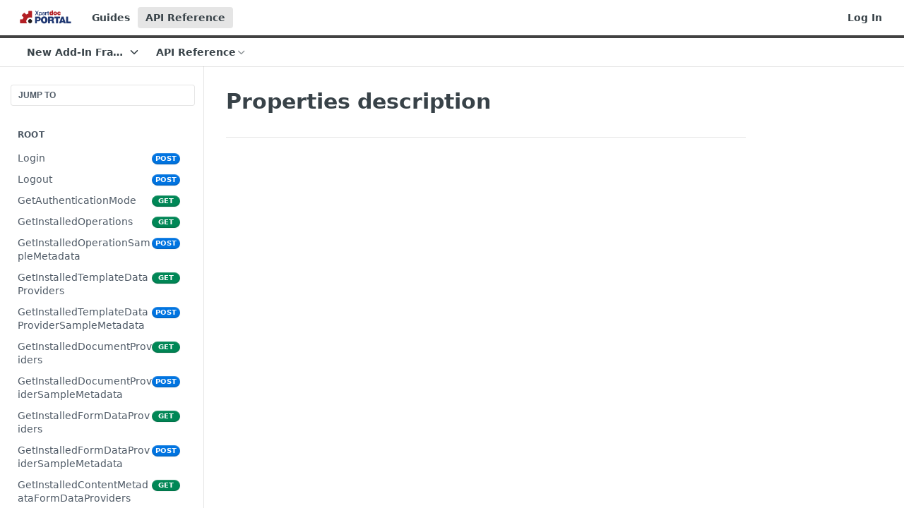

--- FILE ---
content_type: text/html; charset=utf-8
request_url: https://api.portal.xpertdoc.com/reference/properties-usergroup
body_size: 28952
content:
<!DOCTYPE html><html lang="en" style="" data-color-mode="light" class=" useReactApp isRefPage "><head><meta charset="utf-8"><meta name="readme-deploy" content="5.571.0"><meta name="readme-subdomain" content="xpertdoc"><meta name="readme-repo" content="xpertdoc-c9670e5ff0d3"><meta name="readme-version" content="5.0"><title>Properties description</title><meta name="description" content="The following table contains all properties of this entity and their description
Property NameDescriptionTypeUserGroupIdThe user group identifier.GuidUserProfileIdThe associated user profile identifier.GuidGroupIdThe group identifier.GuidCreatedByUserProfileIdThe user who created this user group.Gui…" data-rh="true"><meta property="og:title" content="Properties description" data-rh="true"><meta property="og:description" content="The following table contains all properties of this entity and their description
Property NameDescriptionTypeUserGroupIdThe user group identifier.GuidUserProfileIdThe associated user profile identifier.GuidGroupIdThe group identifier.GuidCreatedByUserProfileIdThe user who created this user group.Gui…" data-rh="true"><meta property="og:site_name" content="Xpertdoc"><meta name="twitter:title" content="Properties description" data-rh="true"><meta name="twitter:description" content="The following table contains all properties of this entity and their description
Property NameDescriptionTypeUserGroupIdThe user group identifier.GuidUserProfileIdThe associated user profile identifier.GuidGroupIdThe group identifier.GuidCreatedByUserProfileIdThe user who created this user group.Gui…" data-rh="true"><meta name="twitter:card" content="summary_large_image"><meta name="viewport" content="width=device-width, initial-scale=1.0"><meta property="og:image" content="https://cdn.readme.io/og-image/create?type=reference&amp;title=Properties%20description&amp;projectTitle=Xpertdoc&amp;description=The%20following%20table%20contains%20all%20properties%20of%20this%20entity%20and%20their%20description%0AProperty%20NameDescriptionTypeUserGroupIdThe%20user%20group%20identifier.GuidUserProfileIdThe%20associated%20user%20profile%20identifier.GuidGroupIdThe%20group%20identifier.GuidCreatedByUserProfileIdThe%20user%20who%20created%20this%20user%20group.Gui%E2%80%A6&amp;logoUrl=https%3A%2F%2Ffiles.readme.io%2FPjZIokYcRNy7hYjplP3x_logoPortalRGB.png&amp;color=%23424242&amp;variant=light" data-rh="true"><meta name="twitter:image" content="https://cdn.readme.io/og-image/create?type=reference&amp;title=Properties%20description&amp;projectTitle=Xpertdoc&amp;description=The%20following%20table%20contains%20all%20properties%20of%20this%20entity%20and%20their%20description%0AProperty%20NameDescriptionTypeUserGroupIdThe%20user%20group%20identifier.GuidUserProfileIdThe%20associated%20user%20profile%20identifier.GuidGroupIdThe%20group%20identifier.GuidCreatedByUserProfileIdThe%20user%20who%20created%20this%20user%20group.Gui%E2%80%A6&amp;logoUrl=https%3A%2F%2Ffiles.readme.io%2FPjZIokYcRNy7hYjplP3x_logoPortalRGB.png&amp;color=%23424242&amp;variant=light" data-rh="true"><meta property="og:image:width" content="1200"><meta property="og:image:height" content="630"><link id="favicon" rel="shortcut icon" href="https://api.portal.xpertdoc.com/favicon.ico" type="image/x-icon"><link rel="canonical" href="https://api.portal.xpertdoc.com/reference/properties-usergroup"><script src="https://cdn.readme.io/public/js/unauthorized-redirect.js?1768415897898"></script><script src="https://cdn.readme.io/public/js/cash-dom.min.js?1768415897898"></script><link data-chunk="Footer" rel="preload" as="style" href="https://cdn.readme.io/public/hub/web/Footer.7ca87f1efe735da787ba.css">
<link data-chunk="RMDX" rel="preload" as="style" href="https://cdn.readme.io/public/hub/web/RMDX.9331f322bb5b573f9d25.css">
<link data-chunk="RMDX" rel="preload" as="style" href="https://cdn.readme.io/public/hub/web/8788.4045910b170ecef2a9d6.css">
<link data-chunk="Reference" rel="preload" as="style" href="https://cdn.readme.io/public/hub/web/Reference.87783c5ace01ef1a1bcb.css">
<link data-chunk="Reference" rel="preload" as="style" href="https://cdn.readme.io/public/hub/web/6180.75e3fc491ee8103c63a3.css">
<link data-chunk="Reference" rel="preload" as="style" href="https://cdn.readme.io/public/hub/web/7852.08df44d1c3020a013f63.css">
<link data-chunk="SuperHubSearch" rel="preload" as="style" href="https://cdn.readme.io/public/hub/web/SuperHubSearch.6a1ff81afa1809036d22.css">
<link data-chunk="Header" rel="preload" as="style" href="https://cdn.readme.io/public/hub/web/Header.3f100d0818bd9a0d962e.css">
<link data-chunk="Containers-EndUserContainer" rel="preload" as="style" href="https://cdn.readme.io/public/hub/web/Containers-EndUserContainer.c474218e3da23db49451.css">
<link data-chunk="main" rel="preload" as="style" href="https://cdn.readme.io/public/hub/web/main.2f0b1fcb0624f09ee5e5.css">
<link data-chunk="main" rel="preload" as="style" href="https://cdn.readme.io/public/hub/web/ui-styles.72e53c50701390148e43.css">
<link data-chunk="main" rel="preload" as="script" href="https://cdn.readme.io/public/hub/web/main.8ed971edcb6bd6cb9d25.js">
<link data-chunk="routes-SuperHub" rel="preload" as="script" href="https://cdn.readme.io/public/hub/web/routes-SuperHub.ae3b9dfc00e11a60f6b0.js">
<link data-chunk="Containers-EndUserContainer" rel="preload" as="script" href="https://cdn.readme.io/public/hub/web/Containers-EndUserContainer.2d5ea78239ad5c63b1ce.js">
<link data-chunk="Header" rel="preload" as="script" href="https://cdn.readme.io/public/hub/web/Header.8964ad6a7ff6e4a1bbd9.js">
<link data-chunk="core-icons-chevron-down-svg" rel="preload" as="script" href="https://cdn.readme.io/public/hub/web/core-icons.5806674821e44f7313bb.js">
<link data-chunk="SuperHubSearch" rel="preload" as="script" href="https://cdn.readme.io/public/hub/web/3766.649eaa2b700c2449e689.js">
<link data-chunk="SuperHubSearch" rel="preload" as="script" href="https://cdn.readme.io/public/hub/web/6123.af9248dd7a77ba59c3ff.js">
<link data-chunk="SuperHubSearch" rel="preload" as="script" href="https://cdn.readme.io/public/hub/web/6146.f99bcbc8d654cc36d7c8.js">
<link data-chunk="SuperHubSearch" rel="preload" as="script" href="https://cdn.readme.io/public/hub/web/8836.dbe2a8b6a6809625282d.js">
<link data-chunk="SuperHubSearch" rel="preload" as="script" href="https://cdn.readme.io/public/hub/web/SuperHubSearch.bb46e4ea65c7d0c848da.js">
<link data-chunk="Reference" rel="preload" as="script" href="https://cdn.readme.io/public/hub/web/3781.4cc4b302d454ca146f98.js">
<link data-chunk="Reference" rel="preload" as="script" href="https://cdn.readme.io/public/hub/web/6563.fe94a9364f2b0e8b5504.js">
<link data-chunk="Reference" rel="preload" as="script" href="https://cdn.readme.io/public/hub/web/6652.3900ee39f7cfe0a89511.js">
<link data-chunk="Reference" rel="preload" as="script" href="https://cdn.readme.io/public/hub/web/4915.f4965d1ae1a3089eb98e.js">
<link data-chunk="Reference" rel="preload" as="script" href="https://cdn.readme.io/public/hub/web/4838.c74165d2540902b5353d.js">
<link data-chunk="Reference" rel="preload" as="script" href="https://cdn.readme.io/public/hub/web/1714.2c38a72401248177e684.js">
<link data-chunk="Reference" rel="preload" as="script" href="https://cdn.readme.io/public/hub/web/9809.7cc3cc6dfee6b778fdc5.js">
<link data-chunk="Reference" rel="preload" as="script" href="https://cdn.readme.io/public/hub/web/1380.4581c35aa2367221e97b.js">
<link data-chunk="Reference" rel="preload" as="script" href="https://cdn.readme.io/public/hub/web/957.7f8e07005854b831d05a.js">
<link data-chunk="Reference" rel="preload" as="script" href="https://cdn.readme.io/public/hub/web/9602.0996aab4704854756684.js">
<link data-chunk="Reference" rel="preload" as="script" href="https://cdn.readme.io/public/hub/web/9861.bcb86737af312c75368a.js">
<link data-chunk="Reference" rel="preload" as="script" href="https://cdn.readme.io/public/hub/web/4371.a07eb89a6bac0447c776.js">
<link data-chunk="Reference" rel="preload" as="script" href="https://cdn.readme.io/public/hub/web/6349.fc9947b5046ba950c954.js">
<link data-chunk="Reference" rel="preload" as="script" href="https://cdn.readme.io/public/hub/web/7852.1b53dec3171b101036be.js">
<link data-chunk="Reference" rel="preload" as="script" href="https://cdn.readme.io/public/hub/web/3463.f38c4e84d801db04d6ff.js">
<link data-chunk="Reference" rel="preload" as="script" href="https://cdn.readme.io/public/hub/web/9711.a292d806740923332fab.js">
<link data-chunk="Reference" rel="preload" as="script" href="https://cdn.readme.io/public/hub/web/6180.cd9cdb4407669c02c478.js">
<link data-chunk="Reference" rel="preload" as="script" href="https://cdn.readme.io/public/hub/web/9819.5a116b1fe435acd98e31.js">
<link data-chunk="Reference" rel="preload" as="script" href="https://cdn.readme.io/public/hub/web/8749.87553781af9b886ed271.js">
<link data-chunk="Reference" rel="preload" as="script" href="https://cdn.readme.io/public/hub/web/949.0cfb137d1b905354702f.js">
<link data-chunk="Reference" rel="preload" as="script" href="https://cdn.readme.io/public/hub/web/Reference.66d0611854c312217c4a.js">
<link data-chunk="ConnectMetadata" rel="preload" as="script" href="https://cdn.readme.io/public/hub/web/ConnectMetadata.523ccee845cc1d81410d.js">
<link data-chunk="RMDX" rel="preload" as="script" href="https://cdn.readme.io/public/hub/web/8424.7ca51ba764db137ea058.js">
<link data-chunk="RMDX" rel="preload" as="script" href="https://cdn.readme.io/public/hub/web/9947.d89eda034253ffc009ed.js">
<link data-chunk="RMDX" rel="preload" as="script" href="https://cdn.readme.io/public/hub/web/5496.20dafaf32b886cef3748.js">
<link data-chunk="RMDX" rel="preload" as="script" href="https://cdn.readme.io/public/hub/web/8075.f9d445dde345b0b6bcce.js">
<link data-chunk="RMDX" rel="preload" as="script" href="https://cdn.readme.io/public/hub/web/8788.693d0b6dcc00a64de130.js">
<link data-chunk="RMDX" rel="preload" as="script" href="https://cdn.readme.io/public/hub/web/1165.f5616ac7b5ade7dfb0a1.js">
<link data-chunk="RMDX" rel="preload" as="script" href="https://cdn.readme.io/public/hub/web/RMDX.e0c0d3aa1822704c091b.js">
<link data-chunk="Footer" rel="preload" as="script" href="https://cdn.readme.io/public/hub/web/Footer.8b4c4b677c7d8557d9b9.js">
<link data-chunk="main" rel="stylesheet" href="https://cdn.readme.io/public/hub/web/ui-styles.72e53c50701390148e43.css">
<link data-chunk="main" rel="stylesheet" href="https://cdn.readme.io/public/hub/web/main.2f0b1fcb0624f09ee5e5.css">
<link data-chunk="Containers-EndUserContainer" rel="stylesheet" href="https://cdn.readme.io/public/hub/web/Containers-EndUserContainer.c474218e3da23db49451.css">
<link data-chunk="Header" rel="stylesheet" href="https://cdn.readme.io/public/hub/web/Header.3f100d0818bd9a0d962e.css">
<link data-chunk="SuperHubSearch" rel="stylesheet" href="https://cdn.readme.io/public/hub/web/SuperHubSearch.6a1ff81afa1809036d22.css">
<link data-chunk="Reference" rel="stylesheet" href="https://cdn.readme.io/public/hub/web/7852.08df44d1c3020a013f63.css">
<link data-chunk="Reference" rel="stylesheet" href="https://cdn.readme.io/public/hub/web/6180.75e3fc491ee8103c63a3.css">
<link data-chunk="Reference" rel="stylesheet" href="https://cdn.readme.io/public/hub/web/Reference.87783c5ace01ef1a1bcb.css">
<link data-chunk="RMDX" rel="stylesheet" href="https://cdn.readme.io/public/hub/web/8788.4045910b170ecef2a9d6.css">
<link data-chunk="RMDX" rel="stylesheet" href="https://cdn.readme.io/public/hub/web/RMDX.9331f322bb5b573f9d25.css">
<link data-chunk="Footer" rel="stylesheet" href="https://cdn.readme.io/public/hub/web/Footer.7ca87f1efe735da787ba.css"><!-- CUSTOM CSS--><style title="rm-custom-css">:root{--project-color-primary:#424242;--project-color-inverse:#fff;--recipe-button-color:#424242;--recipe-button-color-hover:#0f0f0f;--recipe-button-color-active:#000000;--recipe-button-color-focus:rgba(66, 66, 66, 0.25);--recipe-button-color-disabled:#a8a8a8}[id=enterprise] .ReadMeUI[is=AlgoliaSearch]{--project-color-primary:#424242;--project-color-inverse:#fff}a{color:var(--color-link-primary,#424242)}a:hover{color:var(--color-link-primary-darken-5,#0f0f0f)}a.text-muted:hover{color:var(--color-link-primary,#424242)}.btn.btn-primary{background-color:#424242}.btn.btn-primary:hover{background-color:#0f0f0f}.theme-line #hub-landing-top h2{color:#424242}#hub-landing-top .btn:hover{color:#424242}.theme-line #hub-landing-top .btn:hover{color:#fff}.theme-solid header#hub-header #header-top{background-color:#424242}.theme-solid.header-gradient header#hub-header #header-top{background:linear-gradient(to bottom,#424242,#1565c0)}.theme-solid.header-custom header#hub-header #header-top{background-image:url(undefined)}.theme-line header#hub-header #header-top{border-bottom-color:#424242}.theme-line header#hub-header #header-top .btn{background-color:#424242}header#hub-header #header-top #header-logo{width:129px;height:40px;margin-top:0;background-image:url(https://files.readme.io/PjZIokYcRNy7hYjplP3x_logoPortalRGB.png)}#hub-subheader-parent #hub-subheader .hub-subheader-breadcrumbs .dropdown-menu a:hover{background-color:#424242}#subheader-links a.active{color:#424242!important;box-shadow:inset 0 -2px 0 #424242}#subheader-links a:hover{color:#424242!important;box-shadow:inset 0 -2px 0 #424242;opacity:.7}.discussion .submit-vote.submit-vote-parent.voted a.submit-vote-button{background-color:#424242}section#hub-discuss .discussion a .discuss-body h4{color:#424242}section#hub-discuss .discussion a:hover .discuss-body h4{color:#0f0f0f}#hub-subheader-parent #hub-subheader.sticky-header.sticky{border-bottom-color:#424242}#hub-subheader-parent #hub-subheader.sticky-header.sticky .search-box{border-bottom-color:#424242}#hub-search-results h3 em{color:#424242}.main_background,.tag-item{background:#424242!important}.main_background:hover{background:#0f0f0f!important}.main_color{color:#424242!important}.border_bottom_main_color{border-bottom:2px solid #424242}.main_color_hover:hover{color:#424242!important}section#hub-discuss h1{color:#424242}#hub-reference .hub-api .api-definition .api-try-it-out.active{border-color:#424242;background-color:#424242}#hub-reference .hub-api .api-definition .api-try-it-out.active:hover{background-color:#0f0f0f;border-color:#0f0f0f}#hub-reference .hub-api .api-definition .api-try-it-out:hover{border-color:#424242;color:#424242}#hub-reference .hub-reference .logs .logs-empty .logs-login-button,#hub-reference .hub-reference .logs .logs-login .logs-login-button{background-color:var(--project-color-primary,#424242);border-color:var(--project-color-primary,#424242)}#hub-reference .hub-reference .logs .logs-empty .logs-login-button:hover,#hub-reference .hub-reference .logs .logs-login .logs-login-button:hover{background-color:#0f0f0f;border-color:#0f0f0f}#hub-reference .hub-reference .logs .logs-empty>svg>path,#hub-reference .hub-reference .logs .logs-login>svg>path{fill:#424242;fill:var(--project-color-primary,#424242)}#hub-reference .hub-reference .logs:last-child .logs-empty,#hub-reference .hub-reference .logs:last-child .logs-login{margin-bottom:35px}#hub-reference .hub-reference .hub-reference-section .hub-reference-left header .hub-reference-edit:hover{color:#424242}.main-color-accent{border-bottom:3px solid #424242;padding-bottom:8px}/*! BEGIN HUB_CUSTOM_STYLES *//*! END HUB_CUSTOM_STYLES */</style><meta name="loadedProject" content="xpertdoc"><script>var storedColorMode = `light` === 'system' ? window.localStorage.getItem('color-scheme') : `light`
document.querySelector('[data-color-mode]').setAttribute('data-color-mode', storedColorMode)</script><script id="config" type="application/json" data-json="{&quot;algoliaIndex&quot;:&quot;readme_search_v2&quot;,&quot;amplitude&quot;:{&quot;apiKey&quot;:&quot;dc8065a65ef83d6ad23e37aaf014fc84&quot;,&quot;enabled&quot;:true},&quot;asset_url&quot;:&quot;https://cdn.readme.io&quot;,&quot;domain&quot;:&quot;readme.io&quot;,&quot;domainFull&quot;:&quot;https://dash.readme.com&quot;,&quot;encryptedLocalStorageKey&quot;:&quot;ekfls-2025-03-27&quot;,&quot;fullstory&quot;:{&quot;enabled&quot;:true,&quot;orgId&quot;:&quot;FSV9A&quot;},&quot;git&quot;:{&quot;sync&quot;:{&quot;bitbucket&quot;:{&quot;installationLink&quot;:&quot;https://developer.atlassian.com/console/install/310151e6-ca1a-4a44-9af6-1b523fea0561?signature=AYABeMn9vqFkrg%2F1DrJAQxSyVf4AAAADAAdhd3Mta21zAEthcm46YXdzOmttczp1cy13ZXN0LTI6NzA5NTg3ODM1MjQzOmtleS83MDVlZDY3MC1mNTdjLTQxYjUtOWY5Yi1lM2YyZGNjMTQ2ZTcAuAECAQB4IOp8r3eKNYw8z2v%2FEq3%2FfvrZguoGsXpNSaDveR%2FF%2Fo0BHUxIjSWx71zNK2RycuMYSgAAAH4wfAYJKoZIhvcNAQcGoG8wbQIBADBoBgkqhkiG9w0BBwEwHgYJYIZIAWUDBAEuMBEEDOJgARbqndU9YM%2FRdQIBEIA7unpCah%2BIu53NA72LkkCDhNHOv%2BgRD7agXAO3jXqw0%2FAcBOB0%2F5LmpzB5f6B1HpkmsAN2i2SbsFL30nkAB2F3cy1rbXMAS2Fybjphd3M6a21zOmV1LXdlc3QtMTo3MDk1ODc4MzUyNDM6a2V5LzQ2MzBjZTZiLTAwYzMtNGRlMi04NzdiLTYyN2UyMDYwZTVjYwC4AQICAHijmwVTMt6Oj3F%2B0%2B0cVrojrS8yZ9ktpdfDxqPMSIkvHAGT%[base64]%2BMHwGCSqGSIb3DQEHBqBvMG0CAQAwaAYJKoZIhvcNAQcBMB4GCWCGSAFlAwQBLjARBAzzWhThsIgJwrr%2FY2ECARCAOxoaW9pob21lweyAfrIm6Fw7gd8D%2B%2F8LHk4rl3jjULDM35%2FVPuqBrqKunYZSVCCGNGB3RqpQJr%2FasASiAgAAAAAMAAAQAAAAAAAAAAAAAAAAAEokowLKsF1tMABEq%2BKNyJP%2F%2F%2F%2F%2FAAAAAQAAAAAAAAAAAAAAAQAAADJLzRcp6MkqKR43PUjOiRxxbxXYhLc6vFXEutK3%2BQ71yuPq4dC8pAHruOVQpvVcUSe8dptV8c7wR8BTJjv%2F%2FNe8r0g%3D&amp;product=bitbucket&quot;}}},&quot;metrics&quot;:{&quot;billingCronEnabled&quot;:&quot;true&quot;,&quot;dashUrl&quot;:&quot;https://m.readme.io&quot;,&quot;defaultUrl&quot;:&quot;https://m.readme.io&quot;,&quot;exportMaxRetries&quot;:12,&quot;wsUrl&quot;:&quot;wss://m.readme.io&quot;},&quot;micro&quot;:{&quot;baseUrl&quot;:&quot;https://micro-beta.readme.com&quot;},&quot;proxyUrl&quot;:&quot;https://try.readme.io&quot;,&quot;readmeRecaptchaSiteKey&quot;:&quot;6LesVBYpAAAAAESOCHOyo2kF9SZXPVb54Nwf3i2x&quot;,&quot;releaseVersion&quot;:&quot;5.571.0&quot;,&quot;reservedWords&quot;:{&quot;tools&quot;:[&quot;execute-request&quot;,&quot;get-code-snippet&quot;,&quot;get-endpoint&quot;,&quot;get-request-body&quot;,&quot;get-response-schema&quot;,&quot;get-server-variables&quot;,&quot;list-endpoints&quot;,&quot;list-security-schemes&quot;,&quot;list-specs&quot;,&quot;search-specs&quot;,&quot;search&quot;,&quot;fetch&quot;]},&quot;sentry&quot;:{&quot;dsn&quot;:&quot;https://3bbe57a973254129bcb93e47dc0cc46f@o343074.ingest.sentry.io/2052166&quot;,&quot;enabled&quot;:true},&quot;shMigration&quot;:{&quot;promoVideo&quot;:&quot;&quot;,&quot;forceWaitlist&quot;:false,&quot;migrationPreview&quot;:false},&quot;sslBaseDomain&quot;:&quot;readmessl.com&quot;,&quot;sslGenerationService&quot;:&quot;ssl.readmessl.com&quot;,&quot;stripePk&quot;:&quot;pk_live_5103PML2qXbDukVh7GDAkQoR4NSuLqy8idd5xtdm9407XdPR6o3bo663C1ruEGhXJjpnb2YCpj8EU1UvQYanuCjtr00t1DRCf2a&quot;,&quot;superHub&quot;:{&quot;newProjectsEnabled&quot;:true},&quot;wootric&quot;:{&quot;accountToken&quot;:&quot;NPS-122b75a4&quot;,&quot;enabled&quot;:true}}"></script></head><body class="body-none theme-line header-gradient header-bg-size-auto header-bg-pos-tl header-overlay-triangles reference-layout-row lumosity-normal hub-full"><div id="ssr-top"></div><div id="ssr-main"><div class="App ThemeContext ThemeContext_dark ThemeContext_classic ThemeContext_line" style="--color-primary:#424242;--color-primary-inverse:#fff;--color-primary-alt:#1565c0;--color-primary-darken-10:#282828;--color-primary-darken-20:#0f0f0f;--color-primary-alpha-25:rgba(66, 66, 66, 0.25);--color-link-primary:#424242;--color-link-primary-darken-5:#353535;--color-link-primary-darken-10:#282828;--color-link-primary-darken-20:#0f0f0f;--color-link-primary-alpha-50:rgba(66, 66, 66, 0.5);--color-link-primary-alpha-25:rgba(66, 66, 66, 0.25);--color-link-background:rgba(66, 66, 66, 0.09);--color-link-text:#fff;--color-login-link:#018ef5;--color-login-link-text:#fff;--color-login-link-darken-10:#0171c2;--color-login-link-primary-alpha-50:rgba(1, 142, 245, 0.5)"><div class="SuperHub2RNxzk6HzHiJ"><div class="ContentWithOwlbotx4PaFDoA1KMz"><div class="ContentWithOwlbot-content2X1XexaN8Lf2"><header class="Header3zzata9F_ZPQ rm-Header_classic Header_collapsible3n0YXfOvb_Al rm-Header Header-links-buttons"><div class="rm-Header-top Header-topuTMpygDG4e1V Header-top_classic3g7Q6zoBy8zh"><div class="rm-Container rm-Container_flex"><div style="outline:none" tabindex="-1"><a href="#content" target="_self" class="Button Button_md rm-JumpTo Header-jumpTo3IWKQXmhSI5D Button_primary">Jump to Content</a></div><div class="rm-Header-left Header-leftADQdGVqx1wqU"><a class="rm-Logo Header-logo1Xy41PtkzbdG" href="/" target="_self"><img alt="Xpertdoc" class="rm-Logo-img Header-logo-img3YvV4lcGKkeb" src="https://files.readme.io/PjZIokYcRNy7hYjplP3x_logoPortalRGB.png"/></a><a class="Button Button_md rm-Header-link rm-Header-top-link Button_slate_text Header-link2tXYTgXq85zW" href="/docs" target="_self">Guides</a><a aria-current="page" class="Button Button_md rm-Header-link rm-Header-top-link Button_slate_text rm-Header-top-link_active Header-link2tXYTgXq85zW active" href="/reference" target="_self">API Reference</a></div><div class="rm-Header-left Header-leftADQdGVqx1wqU Header-left_mobile1RG-X93lx6PF"><div><button aria-label="Toggle navigation menu" class="icon-menu menu3d6DYNDa3tk5" type="button"></button><div class=""><div class="Flyout95xhYIIoTKtc undefined rm-Flyout" data-testid="flyout"><div class="MobileFlyout1hHJpUd-nYkd"><a class="rm-MobileFlyout-item NavItem-item1gDDTqaXGhm1 NavItem-item_mobile1qG3gd-Mkck- " href="/" target="_self"><i class="icon-landing-page-2 NavItem-badge1qOxpfTiALoz rm-Header-bottom-link-icon"></i><span class="NavItem-textSlZuuL489uiw">Home</span></a><a class="rm-MobileFlyout-item NavItem-item1gDDTqaXGhm1 NavItem-item_mobile1qG3gd-Mkck- " href="/docs" target="_self"><i class="icon-guides NavItem-badge1qOxpfTiALoz rm-Header-bottom-link-icon"></i><span class="NavItem-textSlZuuL489uiw">Guides</span></a><a aria-current="page" class="rm-MobileFlyout-item NavItem-item1gDDTqaXGhm1 NavItem-item_mobile1qG3gd-Mkck-  active" href="/reference" target="_self"><i class="icon-references NavItem-badge1qOxpfTiALoz rm-Header-bottom-link-icon"></i><span class="NavItem-textSlZuuL489uiw">API Reference</span></a><a class="rm-MobileFlyout-item NavItem-item1gDDTqaXGhm1 NavItem-item_mobile1qG3gd-Mkck- " href="/changelog" target="_self"><i class="icon-changelog NavItem-badge1qOxpfTiALoz rm-Header-bottom-link-icon"></i><span class="NavItem-textSlZuuL489uiw">Changelog</span></a><select class="Select Select_md NavItem-item1gDDTqaXGhm1 NavItem-item_select3UEfLN-oSjxp NavItem-item_mobile1qG3gd-Mkck-"><option data-url="/v3.4/reference" value="3.4">v3.4</option><option data-url="/v4.4/reference" value="4.4">v4.4</option><option data-url="/v4.5/reference" value="4.5">v4.5</option><option data-url="#" value="5.0" selected="">v5.0</option></select><hr class="MobileFlyout-divider10xf7R2X1MeW"/><a class="rm-MobileFlyout-item NavItem-item1gDDTqaXGhm1 NavItem-item_mobile1qG3gd-Mkck- NavItem_dropdown-muted1xJVuczwGc74" href="/docs" target="_self">Guides</a><a aria-current="page" class="rm-MobileFlyout-item NavItem-item1gDDTqaXGhm1 NavItem-item_mobile1qG3gd-Mkck- NavItem_dropdown-muted1xJVuczwGc74 active" href="/reference" target="_self">API Reference</a><a class="rm-MobileFlyout-item NavItem-item1gDDTqaXGhm1 NavItem-item_mobile1qG3gd-Mkck- NavItem_dropdown-muted1xJVuczwGc74" href="/login?redirect_uri=/reference/properties-usergroup" target="_self" to="/login?redirect_uri=/reference/properties-usergroup">Log In</a><a class="MobileFlyout-logo3Lq1eTlk1K76 Header-logo1Xy41PtkzbdG rm-Logo" href="/" target="_self"><img alt="Xpertdoc" class="Header-logo-img3YvV4lcGKkeb rm-Logo-img" src="https://files.readme.io/PjZIokYcRNy7hYjplP3x_logoPortalRGB.png"/></a></div></div></div></div><div class="Header-left-nav2xWPWMNHOGf_"><i aria-hidden="true" class="icon-references Header-left-nav-icon10glJKFwewOv"></i>API Reference</div></div><div class="rm-Header-right Header-right21PC2XTT6aMg"><span class="Header-right_desktop14ja01RUQ7HE"><a href="/login?redirect_uri=/reference/properties-usergroup" target="_self" class="Button Button_md Header-link2tXYTgXq85zW NavItem2xSfFaVqfRjy NavItem_mdrYO3ChA2kYvP rm-Header-top-link rm-Header-top-link_login Button_primary_ghost Button_primary">Log In</a></span><div class="Header-searchtb6Foi0-D9Vx"><button aria-label="Search ⌘k" class="rm-SearchToggle" data-symbol="⌘"><div class="rm-SearchToggle-icon icon-search1"></div></button></div></div></div></div><div class="Header-bottom2eLKOFXMEmh5 Header-bottom_classic rm-Header-bottom"><div class="rm-Container rm-Container_flex"><nav aria-label="Primary navigation" class="Header-leftADQdGVqx1wqU Header-subnavnVH8URdkgvEl" role="navigation"><div class="rm-VersionDropdown Dropdown Dropdown_closed" data-testid="dropdown-container"><button aria-haspopup="dialog" class="Button Button_slate_text Button_md VersionDropdown1GXDUTxJ1T95 rm-Header-bottom-link Dropdown-toggle Button_primary" type="button"><span class="Truncate1OzxBYrNNfH3" style="--Truncate-max-width:150px">New Add-In Framwork section</span><span class="IconWrapper Icon-wrapper2z2wVIeGsiUy"><svg fill="none" viewBox="0 0 24 24" class="Icon Icon3_D2ysxFZ_ll Icon-svg2Lm7f6G9Ly5a" data-name="chevron-down" role="img" style="--icon-color:inherit;--icon-size:inherit;--icon-stroke-width:2px"><path stroke="currentColor" stroke-linecap="round" stroke-linejoin="round" d="m6 9 6 6 6-6" class="icon-stroke-width"></path></svg></span></button></div><div class="rm-NavLinksDropdown Dropdown Dropdown_closed" data-testid="dropdown-container"><div class="Dropdown-toggle" aria-haspopup="dialog"><button class="rm-Header-link rm-Header-bottom-link NavItem2xSfFaVqfRjy Button Button_slate_text Button_md" type="button"><span>API Reference</span><i class="NavItem-chevron3ZtU4bd1q5sy icon-chevron-down"></i></button></div></div></nav><button align="center" justify="between" style="--flex-gap:var(--xs)" class="Button Button_sm Flex Flex_row MobileSubnav1DsTfasXloM2 Button_contrast Button_contrast_outline" type="button"><span class="Button-label">Properties description</span><span class="IconWrapper Icon-wrapper2z2wVIeGsiUy"><svg fill="none" viewBox="0 0 24 24" class="Icon Icon3_D2ysxFZ_ll Icon-svg2Lm7f6G9Ly5a" data-name="chevron-up-down" role="img" style="--icon-color:inherit;--icon-size:inherit;--icon-stroke-width:2px"><path stroke="currentColor" stroke-linecap="round" stroke-linejoin="round" d="m6 16 6 6 6-6M18 8l-6-6-6 6" class="icon-stroke-width"></path></svg></span></button></div></div><div class="hub-search-results--reactApp " id="hub-search-results"><div class="hub-container"><div class="modal-backdrop show-modal rm-SearchModal" role="button" tabindex="0"><div aria-label="Search Dialog" class="SuperHubSearchI_obvfvvQi4g" id="AppSearch" role="tabpanel" tabindex="0"><div data-focus-guard="true" tabindex="-1" style="width:1px;height:0px;padding:0;overflow:hidden;position:fixed;top:1px;left:1px"></div><div data-focus-lock-disabled="disabled" class="SuperHubSearch-container2BhYey2XE-Ij"><div class="SuperHubSearch-col1km8vLFgOaYj"><div class="SearchBoxnZBxftziZGcz"><input aria-label="Search" autoCapitalize="off" autoComplete="off" autoCorrect="off" spellcheck="false" tabindex="0" aria-required="false" class="Input Input_md SearchBox-inputR4jffU8l10iF" type="search" value=""/></div><div class="SearchTabs3rNhUK3HjrRJ"><div class="Tabs Tabs-list" role="tablist"><div aria-label="All" aria-selected="true" class="SearchTabs-tab1TrpmhQv840T Tabs-listItem Tabs-listItem_active" role="tab" tabindex="1"><span class="SearchTabs-tab1TrpmhQv840T"><span class="IconWrapper Icon-wrapper2z2wVIeGsiUy"><svg fill="none" viewBox="0 0 24 24" class="Icon Icon3_D2ysxFZ_ll Icon-svg2Lm7f6G9Ly5a icon" data-name="search" role="img" style="--icon-color:inherit;--icon-size:inherit;--icon-stroke-width:2px"><path stroke="currentColor" stroke-linecap="round" stroke-linejoin="round" d="M11 19a8 8 0 1 0 0-16 8 8 0 0 0 0 16ZM21 21l-4.35-4.35" class="icon-stroke-width"></path></svg></span>All</span></div><div aria-label="Pages" aria-selected="false" class="SearchTabs-tab1TrpmhQv840T Tabs-listItem" role="tab" tabindex="1"><span class="SearchTabs-tab1TrpmhQv840T"><span class="IconWrapper Icon-wrapper2z2wVIeGsiUy"><svg fill="none" viewBox="0 0 24 24" class="Icon Icon3_D2ysxFZ_ll Icon-svg2Lm7f6G9Ly5a icon" data-name="custom-pages" role="img" style="--icon-color:inherit;--icon-size:inherit;--icon-stroke-width:2px"><path stroke="currentColor" stroke-linecap="round" stroke-linejoin="round" d="M13 2H6a2 2 0 0 0-2 2v16a2 2 0 0 0 2 2h12a2 2 0 0 0 2-2V9l-7-7Z" class="icon-stroke-width"></path><path stroke="currentColor" stroke-linecap="round" stroke-linejoin="round" d="M13 2v7h7M12 11.333V12M12 18v.667M9.407 12.407l.473.473M14.12 17.12l.473.473M8.333 15H9M15 15h.667M9.407 17.593l.473-.473M14.12 12.88l.473-.473" class="icon-stroke-width"></path></svg></span>Pages</span></div></div></div><div class="rm-SearchModal-empty SearchResults35_kFOb1zvxX SearchResults_emptyiWzyXErtNcQJ"><span class="IconWrapper Icon-wrapper2z2wVIeGsiUy"><svg fill="none" viewBox="0 0 24 24" class="Icon Icon3_D2ysxFZ_ll Icon-svg2Lm7f6G9Ly5a rm-SearchModal-empty-icon icon icon-search" data-name="search" role="img" style="--icon-color:inherit;--icon-size:var(--icon-md);--icon-stroke-width:2px"><path stroke="currentColor" stroke-linecap="round" stroke-linejoin="round" d="M11 19a8 8 0 1 0 0-16 8 8 0 0 0 0 16ZM21 21l-4.35-4.35" class="icon-stroke-width"></path></svg></span><h6 class="Title Title6 rm-SearchModal-empty-text">Start typing to search…</h6></div></div></div><div data-focus-guard="true" tabindex="-1" style="width:1px;height:0px;padding:0;overflow:hidden;position:fixed;top:1px;left:1px"></div></div></div></div></div></header><main class="SuperHubReference3_1nwDyq5sO3 rm-ReferenceMain rm-ReferenceMain-SuperHub rm-Container rm-Container_flex" id="Explorer"><nav aria-label="Secondary navigation" class="rm-Sidebar hub-sidebar reference-redesign Nav3C5f8FcjkaHj" id="reference-sidebar" role="navigation"><div class="Main-QuickNav-container1OiLvjSDusO6"><button aria-keyshortcuts="Control+/ Meta+/" class="QuickNav1q-OoMjiX_Yr QuickNav-button2KzlQbz5Pm2Y">JUMP TO</button></div><div class="Sidebar1t2G1ZJq-vU1 rm-Sidebar hub-sidebar-content"><section class="Sidebar-listWrapper6Q9_yUrG906C rm-Sidebar-section"><h2 class="Sidebar-headingTRQyOa2pk0gh rm-Sidebar-heading">Root</h2><ul class="Sidebar-list_sidebarLayout3RaX72iQNOEI Sidebar-list3cZWQLaBf9k8 rm-Sidebar-list"><li class="Sidebar-item23D-2Kd61_k3"><a class="Sidebar-link2Dsha-r-GKh2 childless text-wrap rm-Sidebar-link" target="_self" href="/reference/login"><span class="Sidebar-link-textLuTE1ySm4Kqn"><span class="Sidebar-link-text_label1gCT_uPnx7Gu">Login</span></span><span class="Sidebar-method-container2yBYD-KB_IfC"><span class="rm-APIMethod APIMethod APIMethod_fixedWidth APIMethod_fixedWidth_md APIMethod_post APIMethod_md Sidebar-methodfUM3m6FEWm6w" data-testid="http-method" style="--APIMethod-bg:var(--APIMethod-post-bg-active);--APIMethod-fg:var(--APIMethod-default-fg-active);--APIMethod-bg-active:var(--APIMethod-post-bg-active)">post</span></span><div class="Sidebar-link-buttonWrapper3hnFHNku8_BJ"></div></a></li><li class="Sidebar-item23D-2Kd61_k3"><a class="Sidebar-link2Dsha-r-GKh2 childless text-wrap rm-Sidebar-link" target="_self" href="/reference/logging-out"><span class="Sidebar-link-textLuTE1ySm4Kqn"><span class="Sidebar-link-text_label1gCT_uPnx7Gu">Logout</span></span><span class="Sidebar-method-container2yBYD-KB_IfC"><span class="rm-APIMethod APIMethod APIMethod_fixedWidth APIMethod_fixedWidth_md APIMethod_post APIMethod_md Sidebar-methodfUM3m6FEWm6w" data-testid="http-method" style="--APIMethod-bg:var(--APIMethod-post-bg-active);--APIMethod-fg:var(--APIMethod-default-fg-active);--APIMethod-bg-active:var(--APIMethod-post-bg-active)">post</span></span><div class="Sidebar-link-buttonWrapper3hnFHNku8_BJ"></div></a></li><li class="Sidebar-item23D-2Kd61_k3"><a class="Sidebar-link2Dsha-r-GKh2 childless text-wrap rm-Sidebar-link" target="_self" href="/reference/getauthenticationmode"><span class="Sidebar-link-textLuTE1ySm4Kqn"><span class="Sidebar-link-text_label1gCT_uPnx7Gu">GetAuthenticationMode</span></span><span class="Sidebar-method-container2yBYD-KB_IfC"><span class="rm-APIMethod APIMethod APIMethod_fixedWidth APIMethod_fixedWidth_md APIMethod_get APIMethod_md Sidebar-methodfUM3m6FEWm6w" data-testid="http-method" style="--APIMethod-bg:var(--APIMethod-get-bg-active);--APIMethod-fg:var(--APIMethod-default-fg-active);--APIMethod-bg-active:var(--APIMethod-get-bg-active)">get</span></span><div class="Sidebar-link-buttonWrapper3hnFHNku8_BJ"></div></a></li><li class="Sidebar-item23D-2Kd61_k3"><a class="Sidebar-link2Dsha-r-GKh2 childless text-wrap rm-Sidebar-link" target="_self" href="/reference/getinstalledoperations"><span class="Sidebar-link-textLuTE1ySm4Kqn"><span class="Sidebar-link-text_label1gCT_uPnx7Gu">GetInstalledOperations</span></span><span class="Sidebar-method-container2yBYD-KB_IfC"><span class="rm-APIMethod APIMethod APIMethod_fixedWidth APIMethod_fixedWidth_md APIMethod_get APIMethod_md Sidebar-methodfUM3m6FEWm6w" data-testid="http-method" style="--APIMethod-bg:var(--APIMethod-get-bg-active);--APIMethod-fg:var(--APIMethod-default-fg-active);--APIMethod-bg-active:var(--APIMethod-get-bg-active)">get</span></span><div class="Sidebar-link-buttonWrapper3hnFHNku8_BJ"></div></a></li><li class="Sidebar-item23D-2Kd61_k3"><a class="Sidebar-link2Dsha-r-GKh2 childless text-wrap rm-Sidebar-link" target="_self" href="/reference/getinstalledoperationsamplemetadata"><span class="Sidebar-link-textLuTE1ySm4Kqn"><span class="Sidebar-link-text_label1gCT_uPnx7Gu">GetInstalledOperationSampleMetadata</span></span><span class="Sidebar-method-container2yBYD-KB_IfC"><span class="rm-APIMethod APIMethod APIMethod_fixedWidth APIMethod_fixedWidth_md APIMethod_post APIMethod_md Sidebar-methodfUM3m6FEWm6w" data-testid="http-method" style="--APIMethod-bg:var(--APIMethod-post-bg-active);--APIMethod-fg:var(--APIMethod-default-fg-active);--APIMethod-bg-active:var(--APIMethod-post-bg-active)">post</span></span><div class="Sidebar-link-buttonWrapper3hnFHNku8_BJ"></div></a></li><li class="Sidebar-item23D-2Kd61_k3"><a class="Sidebar-link2Dsha-r-GKh2 childless text-wrap rm-Sidebar-link" target="_self" href="/reference/getinstalledtemplatedataproviders"><span class="Sidebar-link-textLuTE1ySm4Kqn"><span class="Sidebar-link-text_label1gCT_uPnx7Gu">GetInstalledTemplateDataProviders</span></span><span class="Sidebar-method-container2yBYD-KB_IfC"><span class="rm-APIMethod APIMethod APIMethod_fixedWidth APIMethod_fixedWidth_md APIMethod_get APIMethod_md Sidebar-methodfUM3m6FEWm6w" data-testid="http-method" style="--APIMethod-bg:var(--APIMethod-get-bg-active);--APIMethod-fg:var(--APIMethod-default-fg-active);--APIMethod-bg-active:var(--APIMethod-get-bg-active)">get</span></span><div class="Sidebar-link-buttonWrapper3hnFHNku8_BJ"></div></a></li><li class="Sidebar-item23D-2Kd61_k3"><a class="Sidebar-link2Dsha-r-GKh2 childless text-wrap rm-Sidebar-link" target="_self" href="/reference/getinstalledtemplatedataprovidersamplemetadata"><span class="Sidebar-link-textLuTE1ySm4Kqn"><span class="Sidebar-link-text_label1gCT_uPnx7Gu">GetInstalledTemplateDataProviderSampleMetadata</span></span><span class="Sidebar-method-container2yBYD-KB_IfC"><span class="rm-APIMethod APIMethod APIMethod_fixedWidth APIMethod_fixedWidth_md APIMethod_post APIMethod_md Sidebar-methodfUM3m6FEWm6w" data-testid="http-method" style="--APIMethod-bg:var(--APIMethod-post-bg-active);--APIMethod-fg:var(--APIMethod-default-fg-active);--APIMethod-bg-active:var(--APIMethod-post-bg-active)">post</span></span><div class="Sidebar-link-buttonWrapper3hnFHNku8_BJ"></div></a></li><li class="Sidebar-item23D-2Kd61_k3"><a class="Sidebar-link2Dsha-r-GKh2 childless text-wrap rm-Sidebar-link" target="_self" href="/reference/getinstalleddocumentproviders"><span class="Sidebar-link-textLuTE1ySm4Kqn"><span class="Sidebar-link-text_label1gCT_uPnx7Gu">GetInstalledDocumentProviders</span></span><span class="Sidebar-method-container2yBYD-KB_IfC"><span class="rm-APIMethod APIMethod APIMethod_fixedWidth APIMethod_fixedWidth_md APIMethod_get APIMethod_md Sidebar-methodfUM3m6FEWm6w" data-testid="http-method" style="--APIMethod-bg:var(--APIMethod-get-bg-active);--APIMethod-fg:var(--APIMethod-default-fg-active);--APIMethod-bg-active:var(--APIMethod-get-bg-active)">get</span></span><div class="Sidebar-link-buttonWrapper3hnFHNku8_BJ"></div></a></li><li class="Sidebar-item23D-2Kd61_k3"><a class="Sidebar-link2Dsha-r-GKh2 childless text-wrap rm-Sidebar-link" target="_self" href="/reference/getinstalleddocumentprovidersamplemetadata"><span class="Sidebar-link-textLuTE1ySm4Kqn"><span class="Sidebar-link-text_label1gCT_uPnx7Gu">GetInstalledDocumentProviderSampleMetadata</span></span><span class="Sidebar-method-container2yBYD-KB_IfC"><span class="rm-APIMethod APIMethod APIMethod_fixedWidth APIMethod_fixedWidth_md APIMethod_post APIMethod_md Sidebar-methodfUM3m6FEWm6w" data-testid="http-method" style="--APIMethod-bg:var(--APIMethod-post-bg-active);--APIMethod-fg:var(--APIMethod-default-fg-active);--APIMethod-bg-active:var(--APIMethod-post-bg-active)">post</span></span><div class="Sidebar-link-buttonWrapper3hnFHNku8_BJ"></div></a></li><li class="Sidebar-item23D-2Kd61_k3"><a class="Sidebar-link2Dsha-r-GKh2 childless text-wrap rm-Sidebar-link" target="_self" href="/reference/getinstalledformdataproviders"><span class="Sidebar-link-textLuTE1ySm4Kqn"><span class="Sidebar-link-text_label1gCT_uPnx7Gu">GetInstalledFormDataProviders</span></span><span class="Sidebar-method-container2yBYD-KB_IfC"><span class="rm-APIMethod APIMethod APIMethod_fixedWidth APIMethod_fixedWidth_md APIMethod_get APIMethod_md Sidebar-methodfUM3m6FEWm6w" data-testid="http-method" style="--APIMethod-bg:var(--APIMethod-get-bg-active);--APIMethod-fg:var(--APIMethod-default-fg-active);--APIMethod-bg-active:var(--APIMethod-get-bg-active)">get</span></span><div class="Sidebar-link-buttonWrapper3hnFHNku8_BJ"></div></a></li><li class="Sidebar-item23D-2Kd61_k3"><a class="Sidebar-link2Dsha-r-GKh2 childless text-wrap rm-Sidebar-link" target="_self" href="/reference/getinstalledformdataprovidersamplemetadata"><span class="Sidebar-link-textLuTE1ySm4Kqn"><span class="Sidebar-link-text_label1gCT_uPnx7Gu">GetInstalledFormDataProviderSampleMetadata</span></span><span class="Sidebar-method-container2yBYD-KB_IfC"><span class="rm-APIMethod APIMethod APIMethod_fixedWidth APIMethod_fixedWidth_md APIMethod_post APIMethod_md Sidebar-methodfUM3m6FEWm6w" data-testid="http-method" style="--APIMethod-bg:var(--APIMethod-post-bg-active);--APIMethod-fg:var(--APIMethod-default-fg-active);--APIMethod-bg-active:var(--APIMethod-post-bg-active)">post</span></span><div class="Sidebar-link-buttonWrapper3hnFHNku8_BJ"></div></a></li><li class="Sidebar-item23D-2Kd61_k3"><a class="Sidebar-link2Dsha-r-GKh2 childless text-wrap rm-Sidebar-link" target="_self" href="/reference/getinstalledcontentmetadataformdataproviders"><span class="Sidebar-link-textLuTE1ySm4Kqn"><span class="Sidebar-link-text_label1gCT_uPnx7Gu">GetInstalledContentMetadataFormDataProviders</span></span><span class="Sidebar-method-container2yBYD-KB_IfC"><span class="rm-APIMethod APIMethod APIMethod_fixedWidth APIMethod_fixedWidth_md APIMethod_get APIMethod_md Sidebar-methodfUM3m6FEWm6w" data-testid="http-method" style="--APIMethod-bg:var(--APIMethod-get-bg-active);--APIMethod-fg:var(--APIMethod-default-fg-active);--APIMethod-bg-active:var(--APIMethod-get-bg-active)">get</span></span><div class="Sidebar-link-buttonWrapper3hnFHNku8_BJ"></div></a></li><li class="Sidebar-item23D-2Kd61_k3"><a class="Sidebar-link2Dsha-r-GKh2 childless text-wrap rm-Sidebar-link" target="_self" href="/reference/getinstalledcontentmetadataformdataprovidersamplemetadata"><span class="Sidebar-link-textLuTE1ySm4Kqn"><span class="Sidebar-link-text_label1gCT_uPnx7Gu">GetInstalledContentMetadataFormDataProviderSampleMetadata</span></span><span class="Sidebar-method-container2yBYD-KB_IfC"><span class="rm-APIMethod APIMethod APIMethod_fixedWidth APIMethod_fixedWidth_md APIMethod_post APIMethod_md Sidebar-methodfUM3m6FEWm6w" data-testid="http-method" style="--APIMethod-bg:var(--APIMethod-post-bg-active);--APIMethod-fg:var(--APIMethod-default-fg-active);--APIMethod-bg-active:var(--APIMethod-post-bg-active)">post</span></span><div class="Sidebar-link-buttonWrapper3hnFHNku8_BJ"></div></a></li></ul></section><section class="Sidebar-listWrapper6Q9_yUrG906C rm-Sidebar-section"><h2 class="Sidebar-headingTRQyOa2pk0gh rm-Sidebar-heading">Configurations</h2><ul class="Sidebar-list_sidebarLayout3RaX72iQNOEI Sidebar-list3cZWQLaBf9k8 rm-Sidebar-list"><li class="Sidebar-item23D-2Kd61_k3"><a class="Sidebar-link2Dsha-r-GKh2 childless text-wrap rm-Sidebar-link" target="_self" href="/reference/getexternalurl"><span class="Sidebar-link-textLuTE1ySm4Kqn"><span class="Sidebar-link-text_label1gCT_uPnx7Gu">GetExternalUrl</span></span><span class="Sidebar-method-container2yBYD-KB_IfC"><span class="rm-APIMethod APIMethod APIMethod_fixedWidth APIMethod_fixedWidth_md APIMethod_get APIMethod_md Sidebar-methodfUM3m6FEWm6w" data-testid="http-method" style="--APIMethod-bg:var(--APIMethod-get-bg-active);--APIMethod-fg:var(--APIMethod-default-fg-active);--APIMethod-bg-active:var(--APIMethod-get-bg-active)">get</span></span><div class="Sidebar-link-buttonWrapper3hnFHNku8_BJ"></div></a></li><li class="Sidebar-item23D-2Kd61_k3"><a class="Sidebar-link2Dsha-r-GKh2 childless text-wrap rm-Sidebar-link" target="_self" href="/reference/getloglevel"><span class="Sidebar-link-textLuTE1ySm4Kqn"><span class="Sidebar-link-text_label1gCT_uPnx7Gu">GetLogLevel</span></span><span class="Sidebar-method-container2yBYD-KB_IfC"><span class="rm-APIMethod APIMethod APIMethod_fixedWidth APIMethod_fixedWidth_md APIMethod_get APIMethod_md Sidebar-methodfUM3m6FEWm6w" data-testid="http-method" style="--APIMethod-bg:var(--APIMethod-get-bg-active);--APIMethod-fg:var(--APIMethod-default-fg-active);--APIMethod-bg-active:var(--APIMethod-get-bg-active)">get</span></span><div class="Sidebar-link-buttonWrapper3hnFHNku8_BJ"></div></a></li><li class="Sidebar-item23D-2Kd61_k3"><a class="Sidebar-link2Dsha-r-GKh2 childless text-wrap rm-Sidebar-link" target="_self" href="/reference/getloglevels"><span class="Sidebar-link-textLuTE1ySm4Kqn"><span class="Sidebar-link-text_label1gCT_uPnx7Gu">GetLogLevels</span></span><span class="Sidebar-method-container2yBYD-KB_IfC"><span class="rm-APIMethod APIMethod APIMethod_fixedWidth APIMethod_fixedWidth_md APIMethod_get APIMethod_md Sidebar-methodfUM3m6FEWm6w" data-testid="http-method" style="--APIMethod-bg:var(--APIMethod-get-bg-active);--APIMethod-fg:var(--APIMethod-default-fg-active);--APIMethod-bg-active:var(--APIMethod-get-bg-active)">get</span></span><div class="Sidebar-link-buttonWrapper3hnFHNku8_BJ"></div></a></li><li class="Sidebar-item23D-2Kd61_k3"><a class="Sidebar-link2Dsha-r-GKh2 childless text-wrap rm-Sidebar-link" target="_self" href="/reference/getsmtpconfig"><span class="Sidebar-link-textLuTE1ySm4Kqn"><span class="Sidebar-link-text_label1gCT_uPnx7Gu">GetSmtpConfig</span></span><span class="Sidebar-method-container2yBYD-KB_IfC"><span class="rm-APIMethod APIMethod APIMethod_fixedWidth APIMethod_fixedWidth_md APIMethod_get APIMethod_md Sidebar-methodfUM3m6FEWm6w" data-testid="http-method" style="--APIMethod-bg:var(--APIMethod-get-bg-active);--APIMethod-fg:var(--APIMethod-default-fg-active);--APIMethod-bg-active:var(--APIMethod-get-bg-active)">get</span></span><div class="Sidebar-link-buttonWrapper3hnFHNku8_BJ"></div></a></li><li class="Sidebar-item23D-2Kd61_k3"><a class="Sidebar-link2Dsha-r-GKh2 childless text-wrap rm-Sidebar-link" target="_self" href="/reference/getarchiveconfig"><span class="Sidebar-link-textLuTE1ySm4Kqn"><span class="Sidebar-link-text_label1gCT_uPnx7Gu">GetArchiveConfig</span></span><span class="Sidebar-method-container2yBYD-KB_IfC"><span class="rm-APIMethod APIMethod APIMethod_fixedWidth APIMethod_fixedWidth_md APIMethod_get APIMethod_md Sidebar-methodfUM3m6FEWm6w" data-testid="http-method" style="--APIMethod-bg:var(--APIMethod-get-bg-active);--APIMethod-fg:var(--APIMethod-default-fg-active);--APIMethod-bg-active:var(--APIMethod-get-bg-active)">get</span></span><div class="Sidebar-link-buttonWrapper3hnFHNku8_BJ"></div></a></li><li class="Sidebar-item23D-2Kd61_k3"><a class="Sidebar-link2Dsha-r-GKh2 childless text-wrap rm-Sidebar-link" target="_self" href="/reference/update-externalurl"><span class="Sidebar-link-textLuTE1ySm4Kqn"><span class="Sidebar-link-text_label1gCT_uPnx7Gu">UpdateExternalUrl</span></span></a></li><li class="Sidebar-item23D-2Kd61_k3"><a class="Sidebar-link2Dsha-r-GKh2 childless text-wrap rm-Sidebar-link" target="_self" href="/reference/updatearchiveconfig"><span class="Sidebar-link-textLuTE1ySm4Kqn"><span class="Sidebar-link-text_label1gCT_uPnx7Gu">UpdateArchiveConfig</span></span></a></li></ul></section><section class="Sidebar-listWrapper6Q9_yUrG906C rm-Sidebar-section"><h2 class="Sidebar-headingTRQyOa2pk0gh rm-Sidebar-heading">Add-In Package</h2><ul class="Sidebar-list_sidebarLayout3RaX72iQNOEI Sidebar-list3cZWQLaBf9k8 rm-Sidebar-list"><li class="Sidebar-item23D-2Kd61_k3"><a class="Sidebar-link2Dsha-r-GKh2 childless text-wrap rm-Sidebar-link" target="_self" href="/reference/properties-addinpackage"><span class="Sidebar-link-textLuTE1ySm4Kqn"><span class="Sidebar-link-text_label1gCT_uPnx7Gu">Properties description</span></span></a></li><li class="Sidebar-item23D-2Kd61_k3"><a class="Sidebar-link2Dsha-r-GKh2 childless text-wrap rm-Sidebar-link" target="_self" href="/reference/get-addinpackage"><span class="Sidebar-link-textLuTE1ySm4Kqn"><span class="Sidebar-link-text_label1gCT_uPnx7Gu">Get</span></span><span class="Sidebar-method-container2yBYD-KB_IfC"><span class="rm-APIMethod APIMethod APIMethod_fixedWidth APIMethod_fixedWidth_md APIMethod_get APIMethod_md Sidebar-methodfUM3m6FEWm6w" data-testid="http-method" style="--APIMethod-bg:var(--APIMethod-get-bg-active);--APIMethod-fg:var(--APIMethod-default-fg-active);--APIMethod-bg-active:var(--APIMethod-get-bg-active)">get</span></span><div class="Sidebar-link-buttonWrapper3hnFHNku8_BJ"></div></a></li><li class="Sidebar-item23D-2Kd61_k3"><a class="Sidebar-link2Dsha-r-GKh2 childless text-wrap rm-Sidebar-link" target="_self" href="/reference/uninstall-addinpackage"><span class="Sidebar-link-textLuTE1ySm4Kqn"><span class="Sidebar-link-text_label1gCT_uPnx7Gu">Uninstall</span></span><span class="Sidebar-method-container2yBYD-KB_IfC"><span class="rm-APIMethod APIMethod APIMethod_fixedWidth APIMethod_fixedWidth_md APIMethod_post APIMethod_md Sidebar-methodfUM3m6FEWm6w" data-testid="http-method" style="--APIMethod-bg:var(--APIMethod-post-bg-active);--APIMethod-fg:var(--APIMethod-default-fg-active);--APIMethod-bg-active:var(--APIMethod-post-bg-active)">post</span></span><div class="Sidebar-link-buttonWrapper3hnFHNku8_BJ"></div></a></li></ul></section><section class="Sidebar-listWrapper6Q9_yUrG906C rm-Sidebar-section"><h2 class="Sidebar-headingTRQyOa2pk0gh rm-Sidebar-heading">Batch</h2><ul class="Sidebar-list_sidebarLayout3RaX72iQNOEI Sidebar-list3cZWQLaBf9k8 rm-Sidebar-list"><li class="Sidebar-item23D-2Kd61_k3"><a class="Sidebar-link2Dsha-r-GKh2 childless text-wrap rm-Sidebar-link" target="_self" href="/reference/properties-batches"><span class="Sidebar-link-textLuTE1ySm4Kqn"><span class="Sidebar-link-text_label1gCT_uPnx7Gu">Properties description</span></span></a></li><li class="Sidebar-item23D-2Kd61_k3"><a class="Sidebar-link2Dsha-r-GKh2 childless text-wrap rm-Sidebar-link" target="_self" href="/reference/get-batches"><span class="Sidebar-link-textLuTE1ySm4Kqn"><span class="Sidebar-link-text_label1gCT_uPnx7Gu">Get</span></span><span class="Sidebar-method-container2yBYD-KB_IfC"><span class="rm-APIMethod APIMethod APIMethod_fixedWidth APIMethod_fixedWidth_md APIMethod_get APIMethod_md Sidebar-methodfUM3m6FEWm6w" data-testid="http-method" style="--APIMethod-bg:var(--APIMethod-get-bg-active);--APIMethod-fg:var(--APIMethod-default-fg-active);--APIMethod-bg-active:var(--APIMethod-get-bg-active)">get</span></span><div class="Sidebar-link-buttonWrapper3hnFHNku8_BJ"></div></a></li><li class="Sidebar-item23D-2Kd61_k3"><a class="Sidebar-link2Dsha-r-GKh2 childless text-wrap rm-Sidebar-link" target="_self" href="/reference/execute-batches"><span class="Sidebar-link-textLuTE1ySm4Kqn"><span class="Sidebar-link-text_label1gCT_uPnx7Gu">Execute</span></span><span class="Sidebar-method-container2yBYD-KB_IfC"><span class="rm-APIMethod APIMethod APIMethod_fixedWidth APIMethod_fixedWidth_md APIMethod_post APIMethod_md Sidebar-methodfUM3m6FEWm6w" data-testid="http-method" style="--APIMethod-bg:var(--APIMethod-post-bg-active);--APIMethod-fg:var(--APIMethod-default-fg-active);--APIMethod-bg-active:var(--APIMethod-post-bg-active)">post</span></span><div class="Sidebar-link-buttonWrapper3hnFHNku8_BJ"></div></a></li><li class="Sidebar-item23D-2Kd61_k3"><a class="Sidebar-link2Dsha-r-GKh2 childless text-wrap rm-Sidebar-link" target="_self" href="/reference/executebatch"><span class="Sidebar-link-textLuTE1ySm4Kqn"><span class="Sidebar-link-text_label1gCT_uPnx7Gu">ExecuteBatch</span></span><span class="Sidebar-method-container2yBYD-KB_IfC"><span class="rm-APIMethod APIMethod APIMethod_fixedWidth APIMethod_fixedWidth_md APIMethod_post APIMethod_md Sidebar-methodfUM3m6FEWm6w" data-testid="http-method" style="--APIMethod-bg:var(--APIMethod-post-bg-active);--APIMethod-fg:var(--APIMethod-default-fg-active);--APIMethod-bg-active:var(--APIMethod-post-bg-active)">post</span></span><div class="Sidebar-link-buttonWrapper3hnFHNku8_BJ"></div></a></li><li class="Sidebar-item23D-2Kd61_k3"><a class="Sidebar-link2Dsha-r-GKh2 childless text-wrap rm-Sidebar-link" target="_self" href="/reference/create-batches"><span class="Sidebar-link-textLuTE1ySm4Kqn"><span class="Sidebar-link-text_label1gCT_uPnx7Gu">Create</span></span><span class="Sidebar-method-container2yBYD-KB_IfC"><span class="rm-APIMethod APIMethod APIMethod_fixedWidth APIMethod_fixedWidth_md APIMethod_post APIMethod_md Sidebar-methodfUM3m6FEWm6w" data-testid="http-method" style="--APIMethod-bg:var(--APIMethod-post-bg-active);--APIMethod-fg:var(--APIMethod-default-fg-active);--APIMethod-bg-active:var(--APIMethod-post-bg-active)">post</span></span><div class="Sidebar-link-buttonWrapper3hnFHNku8_BJ"></div></a></li><li class="Sidebar-item23D-2Kd61_k3"><a class="Sidebar-link2Dsha-r-GKh2 childless text-wrap rm-Sidebar-link" target="_self" href="/reference/delete-batches"><span class="Sidebar-link-textLuTE1ySm4Kqn"><span class="Sidebar-link-text_label1gCT_uPnx7Gu">Delete</span></span><span class="Sidebar-method-container2yBYD-KB_IfC"><span class="rm-APIMethod APIMethod APIMethod_fixedWidth APIMethod_fixedWidth_md APIMethod_del APIMethod_md Sidebar-methodfUM3m6FEWm6w" data-testid="http-method" style="--APIMethod-bg:var(--APIMethod-del-bg-active);--APIMethod-fg:var(--APIMethod-default-fg-active);--APIMethod-bg-active:var(--APIMethod-del-bg-active)">del</span></span><div class="Sidebar-link-buttonWrapper3hnFHNku8_BJ"></div></a></li><li class="Sidebar-item23D-2Kd61_k3"><a class="Sidebar-link2Dsha-r-GKh2 childless text-wrap rm-Sidebar-link" target="_self" href="/reference/update-batches"><span class="Sidebar-link-textLuTE1ySm4Kqn"><span class="Sidebar-link-text_label1gCT_uPnx7Gu">Update</span></span><span class="Sidebar-method-container2yBYD-KB_IfC"><span class="rm-APIMethod APIMethod APIMethod_fixedWidth APIMethod_fixedWidth_md APIMethod_patch APIMethod_md Sidebar-methodfUM3m6FEWm6w" data-testid="http-method" style="--APIMethod-bg:var(--APIMethod-patch-bg-active);--APIMethod-fg:var(--APIMethod-default-fg-active);--APIMethod-bg-active:var(--APIMethod-patch-bg-active)">patch</span></span><div class="Sidebar-link-buttonWrapper3hnFHNku8_BJ"></div></a></li></ul></section><section class="Sidebar-listWrapper6Q9_yUrG906C rm-Sidebar-section"><h2 class="Sidebar-headingTRQyOa2pk0gh rm-Sidebar-heading">Batch Group</h2><ul class="Sidebar-list_sidebarLayout3RaX72iQNOEI Sidebar-list3cZWQLaBf9k8 rm-Sidebar-list"><li class="Sidebar-item23D-2Kd61_k3"><a class="Sidebar-link2Dsha-r-GKh2 childless text-wrap rm-Sidebar-link" target="_self" href="/reference/properties-batchgroup"><span class="Sidebar-link-textLuTE1ySm4Kqn"><span class="Sidebar-link-text_label1gCT_uPnx7Gu">Properties description</span></span></a></li><li class="Sidebar-item23D-2Kd61_k3"><a class="Sidebar-link2Dsha-r-GKh2 childless text-wrap rm-Sidebar-link" target="_self" href="/reference/get-batchgroup"><span class="Sidebar-link-textLuTE1ySm4Kqn"><span class="Sidebar-link-text_label1gCT_uPnx7Gu">Get</span></span><span class="Sidebar-method-container2yBYD-KB_IfC"><span class="rm-APIMethod APIMethod APIMethod_fixedWidth APIMethod_fixedWidth_md APIMethod_get APIMethod_md Sidebar-methodfUM3m6FEWm6w" data-testid="http-method" style="--APIMethod-bg:var(--APIMethod-get-bg-active);--APIMethod-fg:var(--APIMethod-default-fg-active);--APIMethod-bg-active:var(--APIMethod-get-bg-active)">get</span></span><div class="Sidebar-link-buttonWrapper3hnFHNku8_BJ"></div></a></li><li class="Sidebar-item23D-2Kd61_k3"><a class="Sidebar-link2Dsha-r-GKh2 childless text-wrap rm-Sidebar-link" target="_self" href="/reference/create-batchgroup"><span class="Sidebar-link-textLuTE1ySm4Kqn"><span class="Sidebar-link-text_label1gCT_uPnx7Gu">Create</span></span><span class="Sidebar-method-container2yBYD-KB_IfC"><span class="rm-APIMethod APIMethod APIMethod_fixedWidth APIMethod_fixedWidth_md APIMethod_post APIMethod_md Sidebar-methodfUM3m6FEWm6w" data-testid="http-method" style="--APIMethod-bg:var(--APIMethod-post-bg-active);--APIMethod-fg:var(--APIMethod-default-fg-active);--APIMethod-bg-active:var(--APIMethod-post-bg-active)">post</span></span><div class="Sidebar-link-buttonWrapper3hnFHNku8_BJ"></div></a></li><li class="Sidebar-item23D-2Kd61_k3"><a class="Sidebar-link2Dsha-r-GKh2 childless text-wrap rm-Sidebar-link" target="_self" href="/reference/delete-batchgroup"><span class="Sidebar-link-textLuTE1ySm4Kqn"><span class="Sidebar-link-text_label1gCT_uPnx7Gu">Delete</span></span><span class="Sidebar-method-container2yBYD-KB_IfC"><span class="rm-APIMethod APIMethod APIMethod_fixedWidth APIMethod_fixedWidth_md APIMethod_del APIMethod_md Sidebar-methodfUM3m6FEWm6w" data-testid="http-method" style="--APIMethod-bg:var(--APIMethod-del-bg-active);--APIMethod-fg:var(--APIMethod-default-fg-active);--APIMethod-bg-active:var(--APIMethod-del-bg-active)">del</span></span><div class="Sidebar-link-buttonWrapper3hnFHNku8_BJ"></div></a></li><li class="Sidebar-item23D-2Kd61_k3"><a class="Sidebar-link2Dsha-r-GKh2 childless text-wrap rm-Sidebar-link" target="_self" href="/reference/update-batchgroups"><span class="Sidebar-link-textLuTE1ySm4Kqn"><span class="Sidebar-link-text_label1gCT_uPnx7Gu">Update</span></span><span class="Sidebar-method-container2yBYD-KB_IfC"><span class="rm-APIMethod APIMethod APIMethod_fixedWidth APIMethod_fixedWidth_md APIMethod_patch APIMethod_md Sidebar-methodfUM3m6FEWm6w" data-testid="http-method" style="--APIMethod-bg:var(--APIMethod-patch-bg-active);--APIMethod-fg:var(--APIMethod-default-fg-active);--APIMethod-bg-active:var(--APIMethod-patch-bg-active)">patch</span></span><div class="Sidebar-link-buttonWrapper3hnFHNku8_BJ"></div></a></li></ul></section><section class="Sidebar-listWrapper6Q9_yUrG906C rm-Sidebar-section"><h2 class="Sidebar-headingTRQyOa2pk0gh rm-Sidebar-heading">Batch Operation</h2><ul class="Sidebar-list_sidebarLayout3RaX72iQNOEI Sidebar-list3cZWQLaBf9k8 rm-Sidebar-list"><li class="Sidebar-item23D-2Kd61_k3"><a class="Sidebar-link2Dsha-r-GKh2 childless text-wrap rm-Sidebar-link" target="_self" href="/reference/properties-batchoperation"><span class="Sidebar-link-textLuTE1ySm4Kqn"><span class="Sidebar-link-text_label1gCT_uPnx7Gu">Properties description</span></span></a></li><li class="Sidebar-item23D-2Kd61_k3"><a class="Sidebar-link2Dsha-r-GKh2 childless text-wrap rm-Sidebar-link" target="_self" href="/reference/get-batchoperation"><span class="Sidebar-link-textLuTE1ySm4Kqn"><span class="Sidebar-link-text_label1gCT_uPnx7Gu">Get</span></span><span class="Sidebar-method-container2yBYD-KB_IfC"><span class="rm-APIMethod APIMethod APIMethod_fixedWidth APIMethod_fixedWidth_md APIMethod_get APIMethod_md Sidebar-methodfUM3m6FEWm6w" data-testid="http-method" style="--APIMethod-bg:var(--APIMethod-get-bg-active);--APIMethod-fg:var(--APIMethod-default-fg-active);--APIMethod-bg-active:var(--APIMethod-get-bg-active)">get</span></span><div class="Sidebar-link-buttonWrapper3hnFHNku8_BJ"></div></a></li><li class="Sidebar-item23D-2Kd61_k3"><a class="Sidebar-link2Dsha-r-GKh2 childless text-wrap rm-Sidebar-link" target="_self" href="/reference/getoutput-batchoperation"><span class="Sidebar-link-textLuTE1ySm4Kqn"><span class="Sidebar-link-text_label1gCT_uPnx7Gu">GetOutput</span></span><span class="Sidebar-method-container2yBYD-KB_IfC"><span class="rm-APIMethod APIMethod APIMethod_fixedWidth APIMethod_fixedWidth_md APIMethod_get APIMethod_md Sidebar-methodfUM3m6FEWm6w" data-testid="http-method" style="--APIMethod-bg:var(--APIMethod-get-bg-active);--APIMethod-fg:var(--APIMethod-default-fg-active);--APIMethod-bg-active:var(--APIMethod-get-bg-active)">get</span></span><div class="Sidebar-link-buttonWrapper3hnFHNku8_BJ"></div></a></li><li class="Sidebar-item23D-2Kd61_k3"><a class="Sidebar-link2Dsha-r-GKh2 childless text-wrap rm-Sidebar-link" target="_self" href="/reference/create-batchoperation"><span class="Sidebar-link-textLuTE1ySm4Kqn"><span class="Sidebar-link-text_label1gCT_uPnx7Gu">Create</span></span><span class="Sidebar-method-container2yBYD-KB_IfC"><span class="rm-APIMethod APIMethod APIMethod_fixedWidth APIMethod_fixedWidth_md APIMethod_post APIMethod_md Sidebar-methodfUM3m6FEWm6w" data-testid="http-method" style="--APIMethod-bg:var(--APIMethod-post-bg-active);--APIMethod-fg:var(--APIMethod-default-fg-active);--APIMethod-bg-active:var(--APIMethod-post-bg-active)">post</span></span><div class="Sidebar-link-buttonWrapper3hnFHNku8_BJ"></div></a></li><li class="Sidebar-item23D-2Kd61_k3"><a class="Sidebar-link2Dsha-r-GKh2 childless text-wrap rm-Sidebar-link" target="_self" href="/reference/delete-batchoperation"><span class="Sidebar-link-textLuTE1ySm4Kqn"><span class="Sidebar-link-text_label1gCT_uPnx7Gu">Delete</span></span><span class="Sidebar-method-container2yBYD-KB_IfC"><span class="rm-APIMethod APIMethod APIMethod_fixedWidth APIMethod_fixedWidth_md APIMethod_del APIMethod_md Sidebar-methodfUM3m6FEWm6w" data-testid="http-method" style="--APIMethod-bg:var(--APIMethod-del-bg-active);--APIMethod-fg:var(--APIMethod-default-fg-active);--APIMethod-bg-active:var(--APIMethod-del-bg-active)">del</span></span><div class="Sidebar-link-buttonWrapper3hnFHNku8_BJ"></div></a></li><li class="Sidebar-item23D-2Kd61_k3"><a class="Sidebar-link2Dsha-r-GKh2 childless text-wrap rm-Sidebar-link" target="_self" href="/reference/update-batchoperation"><span class="Sidebar-link-textLuTE1ySm4Kqn"><span class="Sidebar-link-text_label1gCT_uPnx7Gu">Update</span></span></a></li></ul></section><section class="Sidebar-listWrapper6Q9_yUrG906C rm-Sidebar-section"><h2 class="Sidebar-headingTRQyOa2pk0gh rm-Sidebar-heading">Content Library</h2><ul class="Sidebar-list_sidebarLayout3RaX72iQNOEI Sidebar-list3cZWQLaBf9k8 rm-Sidebar-list"><li class="Sidebar-item23D-2Kd61_k3"><a class="Sidebar-link2Dsha-r-GKh2 childless text-wrap rm-Sidebar-link" target="_self" href="/reference/properties-contentlibrary"><span class="Sidebar-link-textLuTE1ySm4Kqn"><span class="Sidebar-link-text_label1gCT_uPnx7Gu">Properties description</span></span></a></li><li class="Sidebar-item23D-2Kd61_k3"><a class="Sidebar-link2Dsha-r-GKh2 childless text-wrap rm-Sidebar-link" target="_self" href="/reference/get-contentlibrary"><span class="Sidebar-link-textLuTE1ySm4Kqn"><span class="Sidebar-link-text_label1gCT_uPnx7Gu">Get</span></span><span class="Sidebar-method-container2yBYD-KB_IfC"><span class="rm-APIMethod APIMethod APIMethod_fixedWidth APIMethod_fixedWidth_md APIMethod_get APIMethod_md Sidebar-methodfUM3m6FEWm6w" data-testid="http-method" style="--APIMethod-bg:var(--APIMethod-get-bg-active);--APIMethod-fg:var(--APIMethod-default-fg-active);--APIMethod-bg-active:var(--APIMethod-get-bg-active)">get</span></span><div class="Sidebar-link-buttonWrapper3hnFHNku8_BJ"></div></a></li><li class="Sidebar-item23D-2Kd61_k3"><a class="Sidebar-link2Dsha-r-GKh2 childless text-wrap rm-Sidebar-link" target="_self" href="/reference/searchfolders-contentlibrary"><span class="Sidebar-link-textLuTE1ySm4Kqn"><span class="Sidebar-link-text_label1gCT_uPnx7Gu">SearchFolders</span></span><span class="Sidebar-method-container2yBYD-KB_IfC"><span class="rm-APIMethod APIMethod APIMethod_fixedWidth APIMethod_fixedWidth_md APIMethod_post APIMethod_md Sidebar-methodfUM3m6FEWm6w" data-testid="http-method" style="--APIMethod-bg:var(--APIMethod-post-bg-active);--APIMethod-fg:var(--APIMethod-default-fg-active);--APIMethod-bg-active:var(--APIMethod-post-bg-active)">post</span></span><div class="Sidebar-link-buttonWrapper3hnFHNku8_BJ"></div></a></li><li class="Sidebar-item23D-2Kd61_k3"><a class="Sidebar-link2Dsha-r-GKh2 childless text-wrap rm-Sidebar-link" target="_self" href="/reference/searchfiles-contentlibrary"><span class="Sidebar-link-textLuTE1ySm4Kqn"><span class="Sidebar-link-text_label1gCT_uPnx7Gu">SearchFiles</span></span><span class="Sidebar-method-container2yBYD-KB_IfC"><span class="rm-APIMethod APIMethod APIMethod_fixedWidth APIMethod_fixedWidth_md APIMethod_post APIMethod_md Sidebar-methodfUM3m6FEWm6w" data-testid="http-method" style="--APIMethod-bg:var(--APIMethod-post-bg-active);--APIMethod-fg:var(--APIMethod-default-fg-active);--APIMethod-bg-active:var(--APIMethod-post-bg-active)">post</span></span><div class="Sidebar-link-buttonWrapper3hnFHNku8_BJ"></div></a></li><li class="Sidebar-item23D-2Kd61_k3"><a class="Sidebar-link2Dsha-r-GKh2 childless text-wrap rm-Sidebar-link" target="_self" href="/reference/search-contentlibrary"><span class="Sidebar-link-textLuTE1ySm4Kqn"><span class="Sidebar-link-text_label1gCT_uPnx7Gu">Search</span></span><span class="Sidebar-method-container2yBYD-KB_IfC"><span class="rm-APIMethod APIMethod APIMethod_fixedWidth APIMethod_fixedWidth_md APIMethod_post APIMethod_md Sidebar-methodfUM3m6FEWm6w" data-testid="http-method" style="--APIMethod-bg:var(--APIMethod-post-bg-active);--APIMethod-fg:var(--APIMethod-default-fg-active);--APIMethod-bg-active:var(--APIMethod-post-bg-active)">post</span></span><div class="Sidebar-link-buttonWrapper3hnFHNku8_BJ"></div></a></li><li class="Sidebar-item23D-2Kd61_k3"><a class="Sidebar-link2Dsha-r-GKh2 childless text-wrap rm-Sidebar-link" target="_self" href="/reference/copyfiles-contentlibrary"><span class="Sidebar-link-textLuTE1ySm4Kqn"><span class="Sidebar-link-text_label1gCT_uPnx7Gu">CopyFiles</span></span><span class="Sidebar-method-container2yBYD-KB_IfC"><span class="rm-APIMethod APIMethod APIMethod_fixedWidth APIMethod_fixedWidth_md APIMethod_post APIMethod_md Sidebar-methodfUM3m6FEWm6w" data-testid="http-method" style="--APIMethod-bg:var(--APIMethod-post-bg-active);--APIMethod-fg:var(--APIMethod-default-fg-active);--APIMethod-bg-active:var(--APIMethod-post-bg-active)">post</span></span><div class="Sidebar-link-buttonWrapper3hnFHNku8_BJ"></div></a></li><li class="Sidebar-item23D-2Kd61_k3"><a class="Sidebar-link2Dsha-r-GKh2 childless text-wrap rm-Sidebar-link" target="_self" href="/reference/create-contentlibrary"><span class="Sidebar-link-textLuTE1ySm4Kqn"><span class="Sidebar-link-text_label1gCT_uPnx7Gu">Create</span></span><span class="Sidebar-method-container2yBYD-KB_IfC"><span class="rm-APIMethod APIMethod APIMethod_fixedWidth APIMethod_fixedWidth_md APIMethod_post APIMethod_md Sidebar-methodfUM3m6FEWm6w" data-testid="http-method" style="--APIMethod-bg:var(--APIMethod-post-bg-active);--APIMethod-fg:var(--APIMethod-default-fg-active);--APIMethod-bg-active:var(--APIMethod-post-bg-active)">post</span></span><div class="Sidebar-link-buttonWrapper3hnFHNku8_BJ"></div></a></li><li class="Sidebar-item23D-2Kd61_k3"><a class="Sidebar-link2Dsha-r-GKh2 childless text-wrap rm-Sidebar-link" target="_self" href="/reference/delete-contentlibrary"><span class="Sidebar-link-textLuTE1ySm4Kqn"><span class="Sidebar-link-text_label1gCT_uPnx7Gu">Delete</span></span><span class="Sidebar-method-container2yBYD-KB_IfC"><span class="rm-APIMethod APIMethod APIMethod_fixedWidth APIMethod_fixedWidth_md APIMethod_del APIMethod_md Sidebar-methodfUM3m6FEWm6w" data-testid="http-method" style="--APIMethod-bg:var(--APIMethod-del-bg-active);--APIMethod-fg:var(--APIMethod-default-fg-active);--APIMethod-bg-active:var(--APIMethod-del-bg-active)">del</span></span><div class="Sidebar-link-buttonWrapper3hnFHNku8_BJ"></div></a></li><li class="Sidebar-item23D-2Kd61_k3"><a class="Sidebar-link2Dsha-r-GKh2 childless text-wrap rm-Sidebar-link" target="_self" href="/reference/update-contentlibrary"><span class="Sidebar-link-textLuTE1ySm4Kqn"><span class="Sidebar-link-text_label1gCT_uPnx7Gu">Update</span></span></a></li></ul></section><section class="Sidebar-listWrapper6Q9_yUrG906C rm-Sidebar-section"><h2 class="Sidebar-headingTRQyOa2pk0gh rm-Sidebar-heading">Content Library File</h2><ul class="Sidebar-list_sidebarLayout3RaX72iQNOEI Sidebar-list3cZWQLaBf9k8 rm-Sidebar-list"><li class="Sidebar-item23D-2Kd61_k3"><a class="Sidebar-link2Dsha-r-GKh2 childless text-wrap rm-Sidebar-link" target="_self" href="/reference/properties-contentlibraryfile"><span class="Sidebar-link-textLuTE1ySm4Kqn"><span class="Sidebar-link-text_label1gCT_uPnx7Gu">Properties description</span></span></a></li><li class="Sidebar-item23D-2Kd61_k3"><a class="Sidebar-link2Dsha-r-GKh2 childless text-wrap rm-Sidebar-link" target="_self" href="/reference/get-contentlibraryfile"><span class="Sidebar-link-textLuTE1ySm4Kqn"><span class="Sidebar-link-text_label1gCT_uPnx7Gu">Get</span></span><span class="Sidebar-method-container2yBYD-KB_IfC"><span class="rm-APIMethod APIMethod APIMethod_fixedWidth APIMethod_fixedWidth_md APIMethod_get APIMethod_md Sidebar-methodfUM3m6FEWm6w" data-testid="http-method" style="--APIMethod-bg:var(--APIMethod-get-bg-active);--APIMethod-fg:var(--APIMethod-default-fg-active);--APIMethod-bg-active:var(--APIMethod-get-bg-active)">get</span></span><div class="Sidebar-link-buttonWrapper3hnFHNku8_BJ"></div></a></li><li class="Sidebar-item23D-2Kd61_k3"><a class="Sidebar-link2Dsha-r-GKh2 childless text-wrap rm-Sidebar-link" target="_self" href="/reference/getcontent-contentlibraryfile"><span class="Sidebar-link-textLuTE1ySm4Kqn"><span class="Sidebar-link-text_label1gCT_uPnx7Gu">GetContent</span></span><span class="Sidebar-method-container2yBYD-KB_IfC"><span class="rm-APIMethod APIMethod APIMethod_fixedWidth APIMethod_fixedWidth_md APIMethod_get APIMethod_md Sidebar-methodfUM3m6FEWm6w" data-testid="http-method" style="--APIMethod-bg:var(--APIMethod-get-bg-active);--APIMethod-fg:var(--APIMethod-default-fg-active);--APIMethod-bg-active:var(--APIMethod-get-bg-active)">get</span></span><div class="Sidebar-link-buttonWrapper3hnFHNku8_BJ"></div></a></li><li class="Sidebar-item23D-2Kd61_k3"><a class="Sidebar-link2Dsha-r-GKh2 childless text-wrap rm-Sidebar-link" target="_self" href="/reference/create-contentlibraryfile"><span class="Sidebar-link-textLuTE1ySm4Kqn"><span class="Sidebar-link-text_label1gCT_uPnx7Gu">Create</span></span><span class="Sidebar-method-container2yBYD-KB_IfC"><span class="rm-APIMethod APIMethod APIMethod_fixedWidth APIMethod_fixedWidth_md APIMethod_post APIMethod_md Sidebar-methodfUM3m6FEWm6w" data-testid="http-method" style="--APIMethod-bg:var(--APIMethod-post-bg-active);--APIMethod-fg:var(--APIMethod-default-fg-active);--APIMethod-bg-active:var(--APIMethod-post-bg-active)">post</span></span><div class="Sidebar-link-buttonWrapper3hnFHNku8_BJ"></div></a></li><li class="Sidebar-item23D-2Kd61_k3"><a class="Sidebar-link2Dsha-r-GKh2 childless text-wrap rm-Sidebar-link" target="_self" href="/reference/delete-contentlibraryfile"><span class="Sidebar-link-textLuTE1ySm4Kqn"><span class="Sidebar-link-text_label1gCT_uPnx7Gu">Delete</span></span><span class="Sidebar-method-container2yBYD-KB_IfC"><span class="rm-APIMethod APIMethod APIMethod_fixedWidth APIMethod_fixedWidth_md APIMethod_del APIMethod_md Sidebar-methodfUM3m6FEWm6w" data-testid="http-method" style="--APIMethod-bg:var(--APIMethod-del-bg-active);--APIMethod-fg:var(--APIMethod-default-fg-active);--APIMethod-bg-active:var(--APIMethod-del-bg-active)">del</span></span><div class="Sidebar-link-buttonWrapper3hnFHNku8_BJ"></div></a></li><li class="Sidebar-item23D-2Kd61_k3"><a class="Sidebar-link2Dsha-r-GKh2 childless text-wrap rm-Sidebar-link" target="_self" href="/reference/update-contentlibraryfiles"><span class="Sidebar-link-textLuTE1ySm4Kqn"><span class="Sidebar-link-text_label1gCT_uPnx7Gu">Update</span></span></a></li></ul></section><section class="Sidebar-listWrapper6Q9_yUrG906C rm-Sidebar-section"><h2 class="Sidebar-headingTRQyOa2pk0gh rm-Sidebar-heading">Content Library File Version History</h2><ul class="Sidebar-list_sidebarLayout3RaX72iQNOEI Sidebar-list3cZWQLaBf9k8 rm-Sidebar-list"><li class="Sidebar-item23D-2Kd61_k3"><a class="Sidebar-link2Dsha-r-GKh2 childless text-wrap rm-Sidebar-link" target="_self" href="/reference/properties-description"><span class="Sidebar-link-textLuTE1ySm4Kqn"><span class="Sidebar-link-text_label1gCT_uPnx7Gu">Properties description</span></span></a></li><li class="Sidebar-item23D-2Kd61_k3"><a class="Sidebar-link2Dsha-r-GKh2 childless text-wrap rm-Sidebar-link" target="_self" href="/reference/getcontent-contentlibraryfileversionhistory"><span class="Sidebar-link-textLuTE1ySm4Kqn"><span class="Sidebar-link-text_label1gCT_uPnx7Gu">GetContent</span></span><span class="Sidebar-method-container2yBYD-KB_IfC"><span class="rm-APIMethod APIMethod APIMethod_fixedWidth APIMethod_fixedWidth_md APIMethod_get APIMethod_md Sidebar-methodfUM3m6FEWm6w" data-testid="http-method" style="--APIMethod-bg:var(--APIMethod-get-bg-active);--APIMethod-fg:var(--APIMethod-default-fg-active);--APIMethod-bg-active:var(--APIMethod-get-bg-active)">get</span></span><div class="Sidebar-link-buttonWrapper3hnFHNku8_BJ"></div></a></li><li class="Sidebar-item23D-2Kd61_k3"><a class="Sidebar-link2Dsha-r-GKh2 childless text-wrap rm-Sidebar-link" target="_self" href="/reference/restore-contentlibraryfileversionhistory"><span class="Sidebar-link-textLuTE1ySm4Kqn"><span class="Sidebar-link-text_label1gCT_uPnx7Gu">Restore</span></span><span class="Sidebar-method-container2yBYD-KB_IfC"><span class="rm-APIMethod APIMethod APIMethod_fixedWidth APIMethod_fixedWidth_md APIMethod_post APIMethod_md Sidebar-methodfUM3m6FEWm6w" data-testid="http-method" style="--APIMethod-bg:var(--APIMethod-post-bg-active);--APIMethod-fg:var(--APIMethod-default-fg-active);--APIMethod-bg-active:var(--APIMethod-post-bg-active)">post</span></span><div class="Sidebar-link-buttonWrapper3hnFHNku8_BJ"></div></a></li></ul></section><section class="Sidebar-listWrapper6Q9_yUrG906C rm-Sidebar-section"><h2 class="Sidebar-headingTRQyOa2pk0gh rm-Sidebar-heading">Content Library Folder</h2><ul class="Sidebar-list_sidebarLayout3RaX72iQNOEI Sidebar-list3cZWQLaBf9k8 rm-Sidebar-list"><li class="Sidebar-item23D-2Kd61_k3"><a class="Sidebar-link2Dsha-r-GKh2 childless text-wrap rm-Sidebar-link" target="_self" href="/reference/properties-contentlibraryfolder"><span class="Sidebar-link-textLuTE1ySm4Kqn"><span class="Sidebar-link-text_label1gCT_uPnx7Gu">Properties description</span></span></a></li><li class="Sidebar-item23D-2Kd61_k3"><a class="Sidebar-link2Dsha-r-GKh2 childless text-wrap rm-Sidebar-link" target="_self" href="/reference/get-contentlibraryfolder"><span class="Sidebar-link-textLuTE1ySm4Kqn"><span class="Sidebar-link-text_label1gCT_uPnx7Gu">Get</span></span><span class="Sidebar-method-container2yBYD-KB_IfC"><span class="rm-APIMethod APIMethod APIMethod_fixedWidth APIMethod_fixedWidth_md APIMethod_get APIMethod_md Sidebar-methodfUM3m6FEWm6w" data-testid="http-method" style="--APIMethod-bg:var(--APIMethod-get-bg-active);--APIMethod-fg:var(--APIMethod-default-fg-active);--APIMethod-bg-active:var(--APIMethod-get-bg-active)">get</span></span><div class="Sidebar-link-buttonWrapper3hnFHNku8_BJ"></div></a></li><li class="Sidebar-item23D-2Kd61_k3"><a class="Sidebar-link2Dsha-r-GKh2 childless text-wrap rm-Sidebar-link" target="_self" href="/reference/searchfolders-contentlibraryfolder"><span class="Sidebar-link-textLuTE1ySm4Kqn"><span class="Sidebar-link-text_label1gCT_uPnx7Gu">SearchFolders</span></span><span class="Sidebar-method-container2yBYD-KB_IfC"><span class="rm-APIMethod APIMethod APIMethod_fixedWidth APIMethod_fixedWidth_md APIMethod_post APIMethod_md Sidebar-methodfUM3m6FEWm6w" data-testid="http-method" style="--APIMethod-bg:var(--APIMethod-post-bg-active);--APIMethod-fg:var(--APIMethod-default-fg-active);--APIMethod-bg-active:var(--APIMethod-post-bg-active)">post</span></span><div class="Sidebar-link-buttonWrapper3hnFHNku8_BJ"></div></a></li><li class="Sidebar-item23D-2Kd61_k3"><a class="Sidebar-link2Dsha-r-GKh2 childless text-wrap rm-Sidebar-link" target="_self" href="/reference/searchfiles-contentlibraryfolder"><span class="Sidebar-link-textLuTE1ySm4Kqn"><span class="Sidebar-link-text_label1gCT_uPnx7Gu">SearchFiles</span></span><span class="Sidebar-method-container2yBYD-KB_IfC"><span class="rm-APIMethod APIMethod APIMethod_fixedWidth APIMethod_fixedWidth_md APIMethod_post APIMethod_md Sidebar-methodfUM3m6FEWm6w" data-testid="http-method" style="--APIMethod-bg:var(--APIMethod-post-bg-active);--APIMethod-fg:var(--APIMethod-default-fg-active);--APIMethod-bg-active:var(--APIMethod-post-bg-active)">post</span></span><div class="Sidebar-link-buttonWrapper3hnFHNku8_BJ"></div></a></li><li class="Sidebar-item23D-2Kd61_k3"><a class="Sidebar-link2Dsha-r-GKh2 childless text-wrap rm-Sidebar-link" target="_self" href="/reference/search-contentlibraryfolder"><span class="Sidebar-link-textLuTE1ySm4Kqn"><span class="Sidebar-link-text_label1gCT_uPnx7Gu">Search</span></span><span class="Sidebar-method-container2yBYD-KB_IfC"><span class="rm-APIMethod APIMethod APIMethod_fixedWidth APIMethod_fixedWidth_md APIMethod_post APIMethod_md Sidebar-methodfUM3m6FEWm6w" data-testid="http-method" style="--APIMethod-bg:var(--APIMethod-post-bg-active);--APIMethod-fg:var(--APIMethod-default-fg-active);--APIMethod-bg-active:var(--APIMethod-post-bg-active)">post</span></span><div class="Sidebar-link-buttonWrapper3hnFHNku8_BJ"></div></a></li><li class="Sidebar-item23D-2Kd61_k3"><a class="Sidebar-link2Dsha-r-GKh2 childless text-wrap rm-Sidebar-link" target="_self" href="/reference/create-contentlibraryfolder"><span class="Sidebar-link-textLuTE1ySm4Kqn"><span class="Sidebar-link-text_label1gCT_uPnx7Gu">Create</span></span><span class="Sidebar-method-container2yBYD-KB_IfC"><span class="rm-APIMethod APIMethod APIMethod_fixedWidth APIMethod_fixedWidth_md APIMethod_post APIMethod_md Sidebar-methodfUM3m6FEWm6w" data-testid="http-method" style="--APIMethod-bg:var(--APIMethod-post-bg-active);--APIMethod-fg:var(--APIMethod-default-fg-active);--APIMethod-bg-active:var(--APIMethod-post-bg-active)">post</span></span><div class="Sidebar-link-buttonWrapper3hnFHNku8_BJ"></div></a></li><li class="Sidebar-item23D-2Kd61_k3"><a class="Sidebar-link2Dsha-r-GKh2 childless text-wrap rm-Sidebar-link" target="_self" href="/reference/delete-contentlibraryfolder"><span class="Sidebar-link-textLuTE1ySm4Kqn"><span class="Sidebar-link-text_label1gCT_uPnx7Gu">Delete</span></span><span class="Sidebar-method-container2yBYD-KB_IfC"><span class="rm-APIMethod APIMethod APIMethod_fixedWidth APIMethod_fixedWidth_md APIMethod_del APIMethod_md Sidebar-methodfUM3m6FEWm6w" data-testid="http-method" style="--APIMethod-bg:var(--APIMethod-del-bg-active);--APIMethod-fg:var(--APIMethod-default-fg-active);--APIMethod-bg-active:var(--APIMethod-del-bg-active)">del</span></span><div class="Sidebar-link-buttonWrapper3hnFHNku8_BJ"></div></a></li><li class="Sidebar-item23D-2Kd61_k3"><a class="Sidebar-link2Dsha-r-GKh2 childless text-wrap rm-Sidebar-link" target="_self" href="/reference/update-contentlibraryfolders"><span class="Sidebar-link-textLuTE1ySm4Kqn"><span class="Sidebar-link-text_label1gCT_uPnx7Gu">Update</span></span></a></li></ul></section><section class="Sidebar-listWrapper6Q9_yUrG906C rm-Sidebar-section"><h2 class="Sidebar-headingTRQyOa2pk0gh rm-Sidebar-heading">Content Metadata Form</h2><ul class="Sidebar-list_sidebarLayout3RaX72iQNOEI Sidebar-list3cZWQLaBf9k8 rm-Sidebar-list"><li class="Sidebar-item23D-2Kd61_k3"><a class="Sidebar-link2Dsha-r-GKh2 childless text-wrap rm-Sidebar-link" target="_self" href="/reference/properties-contentmetadataform"><span class="Sidebar-link-textLuTE1ySm4Kqn"><span class="Sidebar-link-text_label1gCT_uPnx7Gu">Properties description</span></span></a></li><li class="Sidebar-item23D-2Kd61_k3"><a class="Sidebar-link2Dsha-r-GKh2 childless text-wrap rm-Sidebar-link" target="_self" href="/reference/get-contentmetadataform"><span class="Sidebar-link-textLuTE1ySm4Kqn"><span class="Sidebar-link-text_label1gCT_uPnx7Gu">Get</span></span><span class="Sidebar-method-container2yBYD-KB_IfC"><span class="rm-APIMethod APIMethod APIMethod_fixedWidth APIMethod_fixedWidth_md APIMethod_get APIMethod_md Sidebar-methodfUM3m6FEWm6w" data-testid="http-method" style="--APIMethod-bg:var(--APIMethod-get-bg-active);--APIMethod-fg:var(--APIMethod-default-fg-active);--APIMethod-bg-active:var(--APIMethod-get-bg-active)">get</span></span><div class="Sidebar-link-buttonWrapper3hnFHNku8_BJ"></div></a></li><li class="Sidebar-item23D-2Kd61_k3"><a class="Sidebar-link2Dsha-r-GKh2 childless text-wrap rm-Sidebar-link" target="_self" href="/reference/create-contentmetadataform"><span class="Sidebar-link-textLuTE1ySm4Kqn"><span class="Sidebar-link-text_label1gCT_uPnx7Gu">Create</span></span><span class="Sidebar-method-container2yBYD-KB_IfC"><span class="rm-APIMethod APIMethod APIMethod_fixedWidth APIMethod_fixedWidth_md APIMethod_post APIMethod_md Sidebar-methodfUM3m6FEWm6w" data-testid="http-method" style="--APIMethod-bg:var(--APIMethod-post-bg-active);--APIMethod-fg:var(--APIMethod-default-fg-active);--APIMethod-bg-active:var(--APIMethod-post-bg-active)">post</span></span><div class="Sidebar-link-buttonWrapper3hnFHNku8_BJ"></div></a></li><li class="Sidebar-item23D-2Kd61_k3"><a class="Sidebar-link2Dsha-r-GKh2 childless text-wrap rm-Sidebar-link" target="_self" href="/reference/delete-contentmetadataform"><span class="Sidebar-link-textLuTE1ySm4Kqn"><span class="Sidebar-link-text_label1gCT_uPnx7Gu">Delete</span></span><span class="Sidebar-method-container2yBYD-KB_IfC"><span class="rm-APIMethod APIMethod APIMethod_fixedWidth APIMethod_fixedWidth_md APIMethod_del APIMethod_md Sidebar-methodfUM3m6FEWm6w" data-testid="http-method" style="--APIMethod-bg:var(--APIMethod-del-bg-active);--APIMethod-fg:var(--APIMethod-default-fg-active);--APIMethod-bg-active:var(--APIMethod-del-bg-active)">del</span></span><div class="Sidebar-link-buttonWrapper3hnFHNku8_BJ"></div></a></li><li class="Sidebar-item23D-2Kd61_k3"><a class="Sidebar-link2Dsha-r-GKh2 childless text-wrap rm-Sidebar-link" target="_self" href="/reference/update-contentmetadataform"><span class="Sidebar-link-textLuTE1ySm4Kqn"><span class="Sidebar-link-text_label1gCT_uPnx7Gu">Update</span></span></a></li></ul></section><section class="Sidebar-listWrapper6Q9_yUrG906C rm-Sidebar-section"><h2 class="Sidebar-headingTRQyOa2pk0gh rm-Sidebar-heading">Document</h2><ul class="Sidebar-list_sidebarLayout3RaX72iQNOEI Sidebar-list3cZWQLaBf9k8 rm-Sidebar-list"><li class="Sidebar-item23D-2Kd61_k3"><a class="Sidebar-link2Dsha-r-GKh2 childless text-wrap rm-Sidebar-link" target="_self" href="/reference/properties-document"><span class="Sidebar-link-textLuTE1ySm4Kqn"><span class="Sidebar-link-text_label1gCT_uPnx7Gu">Properties description</span></span></a></li><li class="Sidebar-item23D-2Kd61_k3"><a class="Sidebar-link2Dsha-r-GKh2 childless text-wrap rm-Sidebar-link" target="_self" href="/reference/get-document"><span class="Sidebar-link-textLuTE1ySm4Kqn"><span class="Sidebar-link-text_label1gCT_uPnx7Gu">Get</span></span><span class="Sidebar-method-container2yBYD-KB_IfC"><span class="rm-APIMethod APIMethod APIMethod_fixedWidth APIMethod_fixedWidth_md APIMethod_get APIMethod_md Sidebar-methodfUM3m6FEWm6w" data-testid="http-method" style="--APIMethod-bg:var(--APIMethod-get-bg-active);--APIMethod-fg:var(--APIMethod-default-fg-active);--APIMethod-bg-active:var(--APIMethod-get-bg-active)">get</span></span><div class="Sidebar-link-buttonWrapper3hnFHNku8_BJ"></div></a></li><li class="Sidebar-item23D-2Kd61_k3"><a class="Sidebar-link2Dsha-r-GKh2 childless text-wrap rm-Sidebar-link" target="_self" href="/reference/getinput-document"><span class="Sidebar-link-textLuTE1ySm4Kqn"><span class="Sidebar-link-text_label1gCT_uPnx7Gu">GetInput</span></span><span class="Sidebar-method-container2yBYD-KB_IfC"><span class="rm-APIMethod APIMethod APIMethod_fixedWidth APIMethod_fixedWidth_md APIMethod_get APIMethod_md Sidebar-methodfUM3m6FEWm6w" data-testid="http-method" style="--APIMethod-bg:var(--APIMethod-get-bg-active);--APIMethod-fg:var(--APIMethod-default-fg-active);--APIMethod-bg-active:var(--APIMethod-get-bg-active)">get</span></span><div class="Sidebar-link-buttonWrapper3hnFHNku8_BJ"></div></a></li><li class="Sidebar-item23D-2Kd61_k3"><a class="Sidebar-link2Dsha-r-GKh2 childless text-wrap rm-Sidebar-link" target="_self" href="/reference/getoutput-document"><span class="Sidebar-link-textLuTE1ySm4Kqn"><span class="Sidebar-link-text_label1gCT_uPnx7Gu">GetOutput</span></span><span class="Sidebar-method-container2yBYD-KB_IfC"><span class="rm-APIMethod APIMethod APIMethod_fixedWidth APIMethod_fixedWidth_md APIMethod_get APIMethod_md Sidebar-methodfUM3m6FEWm6w" data-testid="http-method" style="--APIMethod-bg:var(--APIMethod-get-bg-active);--APIMethod-fg:var(--APIMethod-default-fg-active);--APIMethod-bg-active:var(--APIMethod-get-bg-active)">get</span></span><div class="Sidebar-link-buttonWrapper3hnFHNku8_BJ"></div></a></li><li class="Sidebar-item23D-2Kd61_k3"><a class="Sidebar-link2Dsha-r-GKh2 childless text-wrap rm-Sidebar-link" target="_self" href="/reference/updateinput-document"><span class="Sidebar-link-textLuTE1ySm4Kqn"><span class="Sidebar-link-text_label1gCT_uPnx7Gu">UpdateInput</span></span><span class="Sidebar-method-container2yBYD-KB_IfC"><span class="rm-APIMethod APIMethod APIMethod_fixedWidth APIMethod_fixedWidth_md APIMethod_post APIMethod_md Sidebar-methodfUM3m6FEWm6w" data-testid="http-method" style="--APIMethod-bg:var(--APIMethod-post-bg-active);--APIMethod-fg:var(--APIMethod-default-fg-active);--APIMethod-bg-active:var(--APIMethod-post-bg-active)">post</span></span><div class="Sidebar-link-buttonWrapper3hnFHNku8_BJ"></div></a></li><li class="Sidebar-item23D-2Kd61_k3"><a class="Sidebar-link2Dsha-r-GKh2 childless text-wrap rm-Sidebar-link" target="_self" href="/reference/create-document"><span class="Sidebar-link-textLuTE1ySm4Kqn"><span class="Sidebar-link-text_label1gCT_uPnx7Gu">Create</span></span><span class="Sidebar-method-container2yBYD-KB_IfC"><span class="rm-APIMethod APIMethod APIMethod_fixedWidth APIMethod_fixedWidth_md APIMethod_post APIMethod_md Sidebar-methodfUM3m6FEWm6w" data-testid="http-method" style="--APIMethod-bg:var(--APIMethod-post-bg-active);--APIMethod-fg:var(--APIMethod-default-fg-active);--APIMethod-bg-active:var(--APIMethod-post-bg-active)">post</span></span><div class="Sidebar-link-buttonWrapper3hnFHNku8_BJ"></div></a></li><li class="Sidebar-item23D-2Kd61_k3"><a class="Sidebar-link2Dsha-r-GKh2 childless text-wrap rm-Sidebar-link" target="_self" href="/reference/delete-document"><span class="Sidebar-link-textLuTE1ySm4Kqn"><span class="Sidebar-link-text_label1gCT_uPnx7Gu">Delete</span></span><span class="Sidebar-method-container2yBYD-KB_IfC"><span class="rm-APIMethod APIMethod APIMethod_fixedWidth APIMethod_fixedWidth_md APIMethod_del APIMethod_md Sidebar-methodfUM3m6FEWm6w" data-testid="http-method" style="--APIMethod-bg:var(--APIMethod-del-bg-active);--APIMethod-fg:var(--APIMethod-default-fg-active);--APIMethod-bg-active:var(--APIMethod-del-bg-active)">del</span></span><div class="Sidebar-link-buttonWrapper3hnFHNku8_BJ"></div></a></li><li class="Sidebar-item23D-2Kd61_k3"><a class="Sidebar-link2Dsha-r-GKh2 childless text-wrap rm-Sidebar-link" target="_self" href="/reference/update-document"><span class="Sidebar-link-textLuTE1ySm4Kqn"><span class="Sidebar-link-text_label1gCT_uPnx7Gu">Update</span></span></a></li></ul></section><section class="Sidebar-listWrapper6Q9_yUrG906C rm-Sidebar-section"><h2 class="Sidebar-headingTRQyOa2pk0gh rm-Sidebar-heading">Document Operation</h2><ul class="Sidebar-list_sidebarLayout3RaX72iQNOEI Sidebar-list3cZWQLaBf9k8 rm-Sidebar-list"><li class="Sidebar-item23D-2Kd61_k3"><a class="Sidebar-link2Dsha-r-GKh2 childless text-wrap rm-Sidebar-link" target="_self" href="/reference/properties-documentoperation"><span class="Sidebar-link-textLuTE1ySm4Kqn"><span class="Sidebar-link-text_label1gCT_uPnx7Gu">Properties description</span></span></a></li><li class="Sidebar-item23D-2Kd61_k3"><a class="Sidebar-link2Dsha-r-GKh2 childless text-wrap rm-Sidebar-link" target="_self" href="/reference/get-documentoperation"><span class="Sidebar-link-textLuTE1ySm4Kqn"><span class="Sidebar-link-text_label1gCT_uPnx7Gu">Get</span></span><span class="Sidebar-method-container2yBYD-KB_IfC"><span class="rm-APIMethod APIMethod APIMethod_fixedWidth APIMethod_fixedWidth_md APIMethod_get APIMethod_md Sidebar-methodfUM3m6FEWm6w" data-testid="http-method" style="--APIMethod-bg:var(--APIMethod-get-bg-active);--APIMethod-fg:var(--APIMethod-default-fg-active);--APIMethod-bg-active:var(--APIMethod-get-bg-active)">get</span></span><div class="Sidebar-link-buttonWrapper3hnFHNku8_BJ"></div></a></li><li class="Sidebar-item23D-2Kd61_k3"><a class="Sidebar-link2Dsha-r-GKh2 childless text-wrap rm-Sidebar-link" target="_self" href="/reference/create-documentoperation"><span class="Sidebar-link-textLuTE1ySm4Kqn"><span class="Sidebar-link-text_label1gCT_uPnx7Gu">Create</span></span><span class="Sidebar-method-container2yBYD-KB_IfC"><span class="rm-APIMethod APIMethod APIMethod_fixedWidth APIMethod_fixedWidth_md APIMethod_post APIMethod_md Sidebar-methodfUM3m6FEWm6w" data-testid="http-method" style="--APIMethod-bg:var(--APIMethod-post-bg-active);--APIMethod-fg:var(--APIMethod-default-fg-active);--APIMethod-bg-active:var(--APIMethod-post-bg-active)">post</span></span><div class="Sidebar-link-buttonWrapper3hnFHNku8_BJ"></div></a></li><li class="Sidebar-item23D-2Kd61_k3"><a class="Sidebar-link2Dsha-r-GKh2 childless text-wrap rm-Sidebar-link" target="_self" href="/reference/delete-documentoperation"><span class="Sidebar-link-textLuTE1ySm4Kqn"><span class="Sidebar-link-text_label1gCT_uPnx7Gu">Delete</span></span><span class="Sidebar-method-container2yBYD-KB_IfC"><span class="rm-APIMethod APIMethod APIMethod_fixedWidth APIMethod_fixedWidth_md APIMethod_del APIMethod_md Sidebar-methodfUM3m6FEWm6w" data-testid="http-method" style="--APIMethod-bg:var(--APIMethod-del-bg-active);--APIMethod-fg:var(--APIMethod-default-fg-active);--APIMethod-bg-active:var(--APIMethod-del-bg-active)">del</span></span><div class="Sidebar-link-buttonWrapper3hnFHNku8_BJ"></div></a></li><li class="Sidebar-item23D-2Kd61_k3"><a class="Sidebar-link2Dsha-r-GKh2 childless text-wrap rm-Sidebar-link" target="_self" href="/reference/update-documentoperation"><span class="Sidebar-link-textLuTE1ySm4Kqn"><span class="Sidebar-link-text_label1gCT_uPnx7Gu">Update</span></span></a></li></ul></section><section class="Sidebar-listWrapper6Q9_yUrG906C rm-Sidebar-section"><h2 class="Sidebar-headingTRQyOa2pk0gh rm-Sidebar-heading">Document Output Post Action</h2><ul class="Sidebar-list_sidebarLayout3RaX72iQNOEI Sidebar-list3cZWQLaBf9k8 rm-Sidebar-list"><li class="Sidebar-item23D-2Kd61_k3"><a class="Sidebar-link2Dsha-r-GKh2 childless text-wrap rm-Sidebar-link" target="_self" href="/reference/properties-dopa"><span class="Sidebar-link-textLuTE1ySm4Kqn"><span class="Sidebar-link-text_label1gCT_uPnx7Gu">Properties description</span></span></a></li><li class="Sidebar-item23D-2Kd61_k3"><a class="Sidebar-link2Dsha-r-GKh2 childless text-wrap rm-Sidebar-link" target="_self" href="/reference/get-dopa"><span class="Sidebar-link-textLuTE1ySm4Kqn"><span class="Sidebar-link-text_label1gCT_uPnx7Gu">Get</span></span><span class="Sidebar-method-container2yBYD-KB_IfC"><span class="rm-APIMethod APIMethod APIMethod_fixedWidth APIMethod_fixedWidth_md APIMethod_get APIMethod_md Sidebar-methodfUM3m6FEWm6w" data-testid="http-method" style="--APIMethod-bg:var(--APIMethod-get-bg-active);--APIMethod-fg:var(--APIMethod-default-fg-active);--APIMethod-bg-active:var(--APIMethod-get-bg-active)">get</span></span><div class="Sidebar-link-buttonWrapper3hnFHNku8_BJ"></div></a></li><li class="Sidebar-item23D-2Kd61_k3"><a class="Sidebar-link2Dsha-r-GKh2 childless text-wrap rm-Sidebar-link" target="_self" href="/reference/create-dopa"><span class="Sidebar-link-textLuTE1ySm4Kqn"><span class="Sidebar-link-text_label1gCT_uPnx7Gu">Create</span></span><span class="Sidebar-method-container2yBYD-KB_IfC"><span class="rm-APIMethod APIMethod APIMethod_fixedWidth APIMethod_fixedWidth_md APIMethod_post APIMethod_md Sidebar-methodfUM3m6FEWm6w" data-testid="http-method" style="--APIMethod-bg:var(--APIMethod-post-bg-active);--APIMethod-fg:var(--APIMethod-default-fg-active);--APIMethod-bg-active:var(--APIMethod-post-bg-active)">post</span></span><div class="Sidebar-link-buttonWrapper3hnFHNku8_BJ"></div></a></li><li class="Sidebar-item23D-2Kd61_k3"><a class="Sidebar-link2Dsha-r-GKh2 childless text-wrap rm-Sidebar-link" target="_self" href="/reference/delete-dopa"><span class="Sidebar-link-textLuTE1ySm4Kqn"><span class="Sidebar-link-text_label1gCT_uPnx7Gu">Delete</span></span><span class="Sidebar-method-container2yBYD-KB_IfC"><span class="rm-APIMethod APIMethod APIMethod_fixedWidth APIMethod_fixedWidth_md APIMethod_del APIMethod_md Sidebar-methodfUM3m6FEWm6w" data-testid="http-method" style="--APIMethod-bg:var(--APIMethod-del-bg-active);--APIMethod-fg:var(--APIMethod-default-fg-active);--APIMethod-bg-active:var(--APIMethod-del-bg-active)">del</span></span><div class="Sidebar-link-buttonWrapper3hnFHNku8_BJ"></div></a></li><li class="Sidebar-item23D-2Kd61_k3"><a class="Sidebar-link2Dsha-r-GKh2 childless text-wrap rm-Sidebar-link" target="_self" href="/reference/update-dopa"><span class="Sidebar-link-textLuTE1ySm4Kqn"><span class="Sidebar-link-text_label1gCT_uPnx7Gu">Update</span></span></a></li></ul></section><section class="Sidebar-listWrapper6Q9_yUrG906C rm-Sidebar-section"><h2 class="Sidebar-headingTRQyOa2pk0gh rm-Sidebar-heading">Form</h2><ul class="Sidebar-list_sidebarLayout3RaX72iQNOEI Sidebar-list3cZWQLaBf9k8 rm-Sidebar-list"><li class="Sidebar-item23D-2Kd61_k3"><a class="Sidebar-link2Dsha-r-GKh2 childless text-wrap rm-Sidebar-link" target="_self" href="/reference/properties-form"><span class="Sidebar-link-textLuTE1ySm4Kqn"><span class="Sidebar-link-text_label1gCT_uPnx7Gu">Properties description</span></span></a></li><li class="Sidebar-item23D-2Kd61_k3"><a class="Sidebar-link2Dsha-r-GKh2 childless text-wrap rm-Sidebar-link" target="_self" href="/reference/get-form"><span class="Sidebar-link-textLuTE1ySm4Kqn"><span class="Sidebar-link-text_label1gCT_uPnx7Gu">Get</span></span><span class="Sidebar-method-container2yBYD-KB_IfC"><span class="rm-APIMethod APIMethod APIMethod_fixedWidth APIMethod_fixedWidth_md APIMethod_get APIMethod_md Sidebar-methodfUM3m6FEWm6w" data-testid="http-method" style="--APIMethod-bg:var(--APIMethod-get-bg-active);--APIMethod-fg:var(--APIMethod-default-fg-active);--APIMethod-bg-active:var(--APIMethod-get-bg-active)">get</span></span><div class="Sidebar-link-buttonWrapper3hnFHNku8_BJ"></div></a></li><li class="Sidebar-item23D-2Kd61_k3"><a class="Sidebar-link2Dsha-r-GKh2 childless text-wrap rm-Sidebar-link" target="_self" href="/reference/create-form"><span class="Sidebar-link-textLuTE1ySm4Kqn"><span class="Sidebar-link-text_label1gCT_uPnx7Gu">Create</span></span><span class="Sidebar-method-container2yBYD-KB_IfC"><span class="rm-APIMethod APIMethod APIMethod_fixedWidth APIMethod_fixedWidth_md APIMethod_post APIMethod_md Sidebar-methodfUM3m6FEWm6w" data-testid="http-method" style="--APIMethod-bg:var(--APIMethod-post-bg-active);--APIMethod-fg:var(--APIMethod-default-fg-active);--APIMethod-bg-active:var(--APIMethod-post-bg-active)">post</span></span><div class="Sidebar-link-buttonWrapper3hnFHNku8_BJ"></div></a></li><li class="Sidebar-item23D-2Kd61_k3"><a class="Sidebar-link2Dsha-r-GKh2 childless text-wrap rm-Sidebar-link" target="_self" href="/reference/delete-form"><span class="Sidebar-link-textLuTE1ySm4Kqn"><span class="Sidebar-link-text_label1gCT_uPnx7Gu">Delete</span></span><span class="Sidebar-method-container2yBYD-KB_IfC"><span class="rm-APIMethod APIMethod APIMethod_fixedWidth APIMethod_fixedWidth_md APIMethod_del APIMethod_md Sidebar-methodfUM3m6FEWm6w" data-testid="http-method" style="--APIMethod-bg:var(--APIMethod-del-bg-active);--APIMethod-fg:var(--APIMethod-default-fg-active);--APIMethod-bg-active:var(--APIMethod-del-bg-active)">del</span></span><div class="Sidebar-link-buttonWrapper3hnFHNku8_BJ"></div></a></li><li class="Sidebar-item23D-2Kd61_k3"><a class="Sidebar-link2Dsha-r-GKh2 childless text-wrap rm-Sidebar-link" target="_self" href="/reference/update-form"><span class="Sidebar-link-textLuTE1ySm4Kqn"><span class="Sidebar-link-text_label1gCT_uPnx7Gu">Update</span></span></a></li></ul></section><section class="Sidebar-listWrapper6Q9_yUrG906C rm-Sidebar-section"><h2 class="Sidebar-headingTRQyOa2pk0gh rm-Sidebar-heading">Group</h2><ul class="Sidebar-list_sidebarLayout3RaX72iQNOEI Sidebar-list3cZWQLaBf9k8 rm-Sidebar-list"><li class="Sidebar-item23D-2Kd61_k3"><a class="Sidebar-link2Dsha-r-GKh2 childless text-wrap rm-Sidebar-link" target="_self" href="/reference/properties-group"><span class="Sidebar-link-textLuTE1ySm4Kqn"><span class="Sidebar-link-text_label1gCT_uPnx7Gu">Properties description</span></span></a></li><li class="Sidebar-item23D-2Kd61_k3"><a class="Sidebar-link2Dsha-r-GKh2 childless text-wrap rm-Sidebar-link" target="_self" href="/reference/get-group"><span class="Sidebar-link-textLuTE1ySm4Kqn"><span class="Sidebar-link-text_label1gCT_uPnx7Gu">Get</span></span><span class="Sidebar-method-container2yBYD-KB_IfC"><span class="rm-APIMethod APIMethod APIMethod_fixedWidth APIMethod_fixedWidth_md APIMethod_get APIMethod_md Sidebar-methodfUM3m6FEWm6w" data-testid="http-method" style="--APIMethod-bg:var(--APIMethod-get-bg-active);--APIMethod-fg:var(--APIMethod-default-fg-active);--APIMethod-bg-active:var(--APIMethod-get-bg-active)">get</span></span><div class="Sidebar-link-buttonWrapper3hnFHNku8_BJ"></div></a></li><li class="Sidebar-item23D-2Kd61_k3"><a class="Sidebar-link2Dsha-r-GKh2 childless text-wrap rm-Sidebar-link" target="_self" href="/reference/create-group"><span class="Sidebar-link-textLuTE1ySm4Kqn"><span class="Sidebar-link-text_label1gCT_uPnx7Gu">Create</span></span><span class="Sidebar-method-container2yBYD-KB_IfC"><span class="rm-APIMethod APIMethod APIMethod_fixedWidth APIMethod_fixedWidth_md APIMethod_post APIMethod_md Sidebar-methodfUM3m6FEWm6w" data-testid="http-method" style="--APIMethod-bg:var(--APIMethod-post-bg-active);--APIMethod-fg:var(--APIMethod-default-fg-active);--APIMethod-bg-active:var(--APIMethod-post-bg-active)">post</span></span><div class="Sidebar-link-buttonWrapper3hnFHNku8_BJ"></div></a></li><li class="Sidebar-item23D-2Kd61_k3"><a class="Sidebar-link2Dsha-r-GKh2 childless text-wrap rm-Sidebar-link" target="_self" href="/reference/delete-group"><span class="Sidebar-link-textLuTE1ySm4Kqn"><span class="Sidebar-link-text_label1gCT_uPnx7Gu">Delete</span></span><span class="Sidebar-method-container2yBYD-KB_IfC"><span class="rm-APIMethod APIMethod APIMethod_fixedWidth APIMethod_fixedWidth_md APIMethod_del APIMethod_md Sidebar-methodfUM3m6FEWm6w" data-testid="http-method" style="--APIMethod-bg:var(--APIMethod-del-bg-active);--APIMethod-fg:var(--APIMethod-default-fg-active);--APIMethod-bg-active:var(--APIMethod-del-bg-active)">del</span></span><div class="Sidebar-link-buttonWrapper3hnFHNku8_BJ"></div></a></li></ul></section><section class="Sidebar-listWrapper6Q9_yUrG906C rm-Sidebar-section"><h2 class="Sidebar-headingTRQyOa2pk0gh rm-Sidebar-heading">Group Permission</h2><ul class="Sidebar-list_sidebarLayout3RaX72iQNOEI Sidebar-list3cZWQLaBf9k8 rm-Sidebar-list"><li class="Sidebar-item23D-2Kd61_k3"><a class="Sidebar-link2Dsha-r-GKh2 childless text-wrap rm-Sidebar-link" target="_self" href="/reference/properties-grouppermission"><span class="Sidebar-link-textLuTE1ySm4Kqn"><span class="Sidebar-link-text_label1gCT_uPnx7Gu">Properties description</span></span></a></li><li class="Sidebar-item23D-2Kd61_k3"><a class="Sidebar-link2Dsha-r-GKh2 childless text-wrap rm-Sidebar-link" target="_self" href="/reference/get-grouppermission"><span class="Sidebar-link-textLuTE1ySm4Kqn"><span class="Sidebar-link-text_label1gCT_uPnx7Gu">Get</span></span><span class="Sidebar-method-container2yBYD-KB_IfC"><span class="rm-APIMethod APIMethod APIMethod_fixedWidth APIMethod_fixedWidth_md APIMethod_get APIMethod_md Sidebar-methodfUM3m6FEWm6w" data-testid="http-method" style="--APIMethod-bg:var(--APIMethod-get-bg-active);--APIMethod-fg:var(--APIMethod-default-fg-active);--APIMethod-bg-active:var(--APIMethod-get-bg-active)">get</span></span><div class="Sidebar-link-buttonWrapper3hnFHNku8_BJ"></div></a></li><li class="Sidebar-item23D-2Kd61_k3"><a class="Sidebar-link2Dsha-r-GKh2 childless text-wrap rm-Sidebar-link" target="_self" href="/reference/create"><span class="Sidebar-link-textLuTE1ySm4Kqn"><span class="Sidebar-link-text_label1gCT_uPnx7Gu">Create</span></span><span class="Sidebar-method-container2yBYD-KB_IfC"><span class="rm-APIMethod APIMethod APIMethod_fixedWidth APIMethod_fixedWidth_md APIMethod_post APIMethod_md Sidebar-methodfUM3m6FEWm6w" data-testid="http-method" style="--APIMethod-bg:var(--APIMethod-post-bg-active);--APIMethod-fg:var(--APIMethod-default-fg-active);--APIMethod-bg-active:var(--APIMethod-post-bg-active)">post</span></span><div class="Sidebar-link-buttonWrapper3hnFHNku8_BJ"></div></a></li><li class="Sidebar-item23D-2Kd61_k3"><a class="Sidebar-link2Dsha-r-GKh2 childless text-wrap rm-Sidebar-link" target="_self" href="/reference/delete-grouppermission"><span class="Sidebar-link-textLuTE1ySm4Kqn"><span class="Sidebar-link-text_label1gCT_uPnx7Gu">Delete</span></span><span class="Sidebar-method-container2yBYD-KB_IfC"><span class="rm-APIMethod APIMethod APIMethod_fixedWidth APIMethod_fixedWidth_md APIMethod_del APIMethod_md Sidebar-methodfUM3m6FEWm6w" data-testid="http-method" style="--APIMethod-bg:var(--APIMethod-del-bg-active);--APIMethod-fg:var(--APIMethod-default-fg-active);--APIMethod-bg-active:var(--APIMethod-del-bg-active)">del</span></span><div class="Sidebar-link-buttonWrapper3hnFHNku8_BJ"></div></a></li></ul></section><section class="Sidebar-listWrapper6Q9_yUrG906C rm-Sidebar-section"><h2 class="Sidebar-headingTRQyOa2pk0gh rm-Sidebar-heading">Log Entry</h2><ul class="Sidebar-list_sidebarLayout3RaX72iQNOEI Sidebar-list3cZWQLaBf9k8 rm-Sidebar-list"><li class="Sidebar-item23D-2Kd61_k3"><a class="Sidebar-link2Dsha-r-GKh2 childless text-wrap rm-Sidebar-link" target="_self" href="/reference/properties-logentries"><span class="Sidebar-link-textLuTE1ySm4Kqn"><span class="Sidebar-link-text_label1gCT_uPnx7Gu">Properties description</span></span></a></li><li class="Sidebar-item23D-2Kd61_k3"><a class="Sidebar-link2Dsha-r-GKh2 childless text-wrap rm-Sidebar-link" target="_self" href="/reference/get-logentry"><span class="Sidebar-link-textLuTE1ySm4Kqn"><span class="Sidebar-link-text_label1gCT_uPnx7Gu">Get</span></span><span class="Sidebar-method-container2yBYD-KB_IfC"><span class="rm-APIMethod APIMethod APIMethod_fixedWidth APIMethod_fixedWidth_md APIMethod_get APIMethod_md Sidebar-methodfUM3m6FEWm6w" data-testid="http-method" style="--APIMethod-bg:var(--APIMethod-get-bg-active);--APIMethod-fg:var(--APIMethod-default-fg-active);--APIMethod-bg-active:var(--APIMethod-get-bg-active)">get</span></span><div class="Sidebar-link-buttonWrapper3hnFHNku8_BJ"></div></a></li><li class="Sidebar-item23D-2Kd61_k3"><a class="Sidebar-link2Dsha-r-GKh2 childless text-wrap rm-Sidebar-link" target="_self" href="/reference/delete-logentry"><span class="Sidebar-link-textLuTE1ySm4Kqn"><span class="Sidebar-link-text_label1gCT_uPnx7Gu">Delete</span></span><span class="Sidebar-method-container2yBYD-KB_IfC"><span class="rm-APIMethod APIMethod APIMethod_fixedWidth APIMethod_fixedWidth_md APIMethod_del APIMethod_md Sidebar-methodfUM3m6FEWm6w" data-testid="http-method" style="--APIMethod-bg:var(--APIMethod-del-bg-active);--APIMethod-fg:var(--APIMethod-default-fg-active);--APIMethod-bg-active:var(--APIMethod-del-bg-active)">del</span></span><div class="Sidebar-link-buttonWrapper3hnFHNku8_BJ"></div></a></li></ul></section><section class="Sidebar-listWrapper6Q9_yUrG906C rm-Sidebar-section"><h2 class="Sidebar-headingTRQyOa2pk0gh rm-Sidebar-heading">Permission</h2><ul class="Sidebar-list_sidebarLayout3RaX72iQNOEI Sidebar-list3cZWQLaBf9k8 rm-Sidebar-list"><li class="Sidebar-item23D-2Kd61_k3"><a class="Sidebar-link2Dsha-r-GKh2 childless text-wrap rm-Sidebar-link" target="_self" href="/reference/properties-permission"><span class="Sidebar-link-textLuTE1ySm4Kqn"><span class="Sidebar-link-text_label1gCT_uPnx7Gu">Properties description</span></span></a></li><li class="Sidebar-item23D-2Kd61_k3"><a class="Sidebar-link2Dsha-r-GKh2 childless text-wrap rm-Sidebar-link" target="_self" href="/reference/get-15"><span class="Sidebar-link-textLuTE1ySm4Kqn"><span class="Sidebar-link-text_label1gCT_uPnx7Gu">Get</span></span><span class="Sidebar-method-container2yBYD-KB_IfC"><span class="rm-APIMethod APIMethod APIMethod_fixedWidth APIMethod_fixedWidth_md APIMethod_get APIMethod_md Sidebar-methodfUM3m6FEWm6w" data-testid="http-method" style="--APIMethod-bg:var(--APIMethod-get-bg-active);--APIMethod-fg:var(--APIMethod-default-fg-active);--APIMethod-bg-active:var(--APIMethod-get-bg-active)">get</span></span><div class="Sidebar-link-buttonWrapper3hnFHNku8_BJ"></div></a></li><li class="Sidebar-item23D-2Kd61_k3"><a class="Sidebar-link2Dsha-r-GKh2 childless text-wrap rm-Sidebar-link" target="_self" href="/reference/delete-permissions"><span class="Sidebar-link-textLuTE1ySm4Kqn"><span class="Sidebar-link-text_label1gCT_uPnx7Gu">Delete</span></span><span class="Sidebar-method-container2yBYD-KB_IfC"><span class="rm-APIMethod APIMethod APIMethod_fixedWidth APIMethod_fixedWidth_md APIMethod_del APIMethod_md Sidebar-methodfUM3m6FEWm6w" data-testid="http-method" style="--APIMethod-bg:var(--APIMethod-del-bg-active);--APIMethod-fg:var(--APIMethod-default-fg-active);--APIMethod-bg-active:var(--APIMethod-del-bg-active)">del</span></span><div class="Sidebar-link-buttonWrapper3hnFHNku8_BJ"></div></a></li></ul></section><section class="Sidebar-listWrapper6Q9_yUrG906C rm-Sidebar-section"><h2 class="Sidebar-headingTRQyOa2pk0gh rm-Sidebar-heading">Style Sheet</h2><ul class="Sidebar-list_sidebarLayout3RaX72iQNOEI Sidebar-list3cZWQLaBf9k8 rm-Sidebar-list"><li class="Sidebar-item23D-2Kd61_k3"><a class="Sidebar-link2Dsha-r-GKh2 childless text-wrap rm-Sidebar-link" target="_self" href="/reference/properties-stylesheet"><span class="Sidebar-link-textLuTE1ySm4Kqn"><span class="Sidebar-link-text_label1gCT_uPnx7Gu">Properties description</span></span></a></li><li class="Sidebar-item23D-2Kd61_k3"><a class="Sidebar-link2Dsha-r-GKh2 childless text-wrap rm-Sidebar-link" target="_self" href="/reference/get-16"><span class="Sidebar-link-textLuTE1ySm4Kqn"><span class="Sidebar-link-text_label1gCT_uPnx7Gu">Get</span></span><span class="Sidebar-method-container2yBYD-KB_IfC"><span class="rm-APIMethod APIMethod APIMethod_fixedWidth APIMethod_fixedWidth_md APIMethod_get APIMethod_md Sidebar-methodfUM3m6FEWm6w" data-testid="http-method" style="--APIMethod-bg:var(--APIMethod-get-bg-active);--APIMethod-fg:var(--APIMethod-default-fg-active);--APIMethod-bg-active:var(--APIMethod-get-bg-active)">get</span></span><div class="Sidebar-link-buttonWrapper3hnFHNku8_BJ"></div></a></li><li class="Sidebar-item23D-2Kd61_k3"><a class="Sidebar-link2Dsha-r-GKh2 childless text-wrap rm-Sidebar-link" target="_self" href="/reference/delete-StyleSheets"><span class="Sidebar-link-textLuTE1ySm4Kqn"><span class="Sidebar-link-text_label1gCT_uPnx7Gu">Delete</span></span><span class="Sidebar-method-container2yBYD-KB_IfC"><span class="rm-APIMethod APIMethod APIMethod_fixedWidth APIMethod_fixedWidth_md APIMethod_del APIMethod_md Sidebar-methodfUM3m6FEWm6w" data-testid="http-method" style="--APIMethod-bg:var(--APIMethod-del-bg-active);--APIMethod-fg:var(--APIMethod-default-fg-active);--APIMethod-bg-active:var(--APIMethod-del-bg-active)">del</span></span><div class="Sidebar-link-buttonWrapper3hnFHNku8_BJ"></div></a></li><li class="Sidebar-item23D-2Kd61_k3"><a class="Sidebar-link2Dsha-r-GKh2 childless text-wrap rm-Sidebar-link" target="_self" href="/reference/update-stylesheets"><span class="Sidebar-link-textLuTE1ySm4Kqn"><span class="Sidebar-link-text_label1gCT_uPnx7Gu">Update</span></span></a></li></ul></section><section class="Sidebar-listWrapper6Q9_yUrG906C rm-Sidebar-section"><h2 class="Sidebar-headingTRQyOa2pk0gh rm-Sidebar-heading">Template Document Output Post Action</h2><ul class="Sidebar-list_sidebarLayout3RaX72iQNOEI Sidebar-list3cZWQLaBf9k8 rm-Sidebar-list"><li class="Sidebar-item23D-2Kd61_k3"><a class="Sidebar-link2Dsha-r-GKh2 childless text-wrap rm-Sidebar-link" target="_self" href="/reference/properties-templatedopa"><span class="Sidebar-link-textLuTE1ySm4Kqn"><span class="Sidebar-link-text_label1gCT_uPnx7Gu">Properties description</span></span></a></li><li class="Sidebar-item23D-2Kd61_k3"><a class="Sidebar-link2Dsha-r-GKh2 childless text-wrap rm-Sidebar-link" target="_self" href="/reference/get-tdopa"><span class="Sidebar-link-textLuTE1ySm4Kqn"><span class="Sidebar-link-text_label1gCT_uPnx7Gu">Get</span></span><span class="Sidebar-method-container2yBYD-KB_IfC"><span class="rm-APIMethod APIMethod APIMethod_fixedWidth APIMethod_fixedWidth_md APIMethod_get APIMethod_md Sidebar-methodfUM3m6FEWm6w" data-testid="http-method" style="--APIMethod-bg:var(--APIMethod-get-bg-active);--APIMethod-fg:var(--APIMethod-default-fg-active);--APIMethod-bg-active:var(--APIMethod-get-bg-active)">get</span></span><div class="Sidebar-link-buttonWrapper3hnFHNku8_BJ"></div></a></li><li class="Sidebar-item23D-2Kd61_k3"><a class="Sidebar-link2Dsha-r-GKh2 childless text-wrap rm-Sidebar-link" target="_self" href="/reference/unselect-tdopa"><span class="Sidebar-link-textLuTE1ySm4Kqn"><span class="Sidebar-link-text_label1gCT_uPnx7Gu">Unselect</span></span><span class="Sidebar-method-container2yBYD-KB_IfC"><span class="rm-APIMethod APIMethod APIMethod_fixedWidth APIMethod_fixedWidth_md APIMethod_post APIMethod_md Sidebar-methodfUM3m6FEWm6w" data-testid="http-method" style="--APIMethod-bg:var(--APIMethod-post-bg-active);--APIMethod-fg:var(--APIMethod-default-fg-active);--APIMethod-bg-active:var(--APIMethod-post-bg-active)">post</span></span><div class="Sidebar-link-buttonWrapper3hnFHNku8_BJ"></div></a></li><li class="Sidebar-item23D-2Kd61_k3"><a class="Sidebar-link2Dsha-r-GKh2 childless text-wrap rm-Sidebar-link" target="_self" href="/reference/moveup-tdopa"><span class="Sidebar-link-textLuTE1ySm4Kqn"><span class="Sidebar-link-text_label1gCT_uPnx7Gu">MoveUp</span></span><span class="Sidebar-method-container2yBYD-KB_IfC"><span class="rm-APIMethod APIMethod APIMethod_fixedWidth APIMethod_fixedWidth_md APIMethod_post APIMethod_md Sidebar-methodfUM3m6FEWm6w" data-testid="http-method" style="--APIMethod-bg:var(--APIMethod-post-bg-active);--APIMethod-fg:var(--APIMethod-default-fg-active);--APIMethod-bg-active:var(--APIMethod-post-bg-active)">post</span></span><div class="Sidebar-link-buttonWrapper3hnFHNku8_BJ"></div></a></li><li class="Sidebar-item23D-2Kd61_k3"><a class="Sidebar-link2Dsha-r-GKh2 childless text-wrap rm-Sidebar-link" target="_self" href="/reference/movedown-tdopa"><span class="Sidebar-link-textLuTE1ySm4Kqn"><span class="Sidebar-link-text_label1gCT_uPnx7Gu">MoveDown</span></span><span class="Sidebar-method-container2yBYD-KB_IfC"><span class="rm-APIMethod APIMethod APIMethod_fixedWidth APIMethod_fixedWidth_md APIMethod_post APIMethod_md Sidebar-methodfUM3m6FEWm6w" data-testid="http-method" style="--APIMethod-bg:var(--APIMethod-post-bg-active);--APIMethod-fg:var(--APIMethod-default-fg-active);--APIMethod-bg-active:var(--APIMethod-post-bg-active)">post</span></span><div class="Sidebar-link-buttonWrapper3hnFHNku8_BJ"></div></a></li><li class="Sidebar-item23D-2Kd61_k3"><a class="Sidebar-link2Dsha-r-GKh2 childless text-wrap rm-Sidebar-link" target="_self" href="/reference/delete-tdopa"><span class="Sidebar-link-textLuTE1ySm4Kqn"><span class="Sidebar-link-text_label1gCT_uPnx7Gu">Delete</span></span><span class="Sidebar-method-container2yBYD-KB_IfC"><span class="rm-APIMethod APIMethod APIMethod_fixedWidth APIMethod_fixedWidth_md APIMethod_del APIMethod_md Sidebar-methodfUM3m6FEWm6w" data-testid="http-method" style="--APIMethod-bg:var(--APIMethod-del-bg-active);--APIMethod-fg:var(--APIMethod-default-fg-active);--APIMethod-bg-active:var(--APIMethod-del-bg-active)">del</span></span><div class="Sidebar-link-buttonWrapper3hnFHNku8_BJ"></div></a></li><li class="Sidebar-item23D-2Kd61_k3"><a class="Sidebar-link2Dsha-r-GKh2 childless text-wrap rm-Sidebar-link" target="_self" href="/reference/update-templatedopa"><span class="Sidebar-link-textLuTE1ySm4Kqn"><span class="Sidebar-link-text_label1gCT_uPnx7Gu">Update</span></span></a></li></ul></section><section class="Sidebar-listWrapper6Q9_yUrG906C rm-Sidebar-section"><h2 class="Sidebar-headingTRQyOa2pk0gh rm-Sidebar-heading">Template Execution Data</h2><ul class="Sidebar-list_sidebarLayout3RaX72iQNOEI Sidebar-list3cZWQLaBf9k8 rm-Sidebar-list"><li class="Sidebar-item23D-2Kd61_k3"><a class="Sidebar-link2Dsha-r-GKh2 childless text-wrap rm-Sidebar-link" target="_self" href="/reference/properties-templateexecutiondata"><span class="Sidebar-link-textLuTE1ySm4Kqn"><span class="Sidebar-link-text_label1gCT_uPnx7Gu">Properties description</span></span></a></li><li class="Sidebar-item23D-2Kd61_k3"><a class="Sidebar-link2Dsha-r-GKh2 childless text-wrap rm-Sidebar-link" target="_self" href="/reference/get-templateexecutiondata"><span class="Sidebar-link-textLuTE1ySm4Kqn"><span class="Sidebar-link-text_label1gCT_uPnx7Gu">Get</span></span><span class="Sidebar-method-container2yBYD-KB_IfC"><span class="rm-APIMethod APIMethod APIMethod_fixedWidth APIMethod_fixedWidth_md APIMethod_get APIMethod_md Sidebar-methodfUM3m6FEWm6w" data-testid="http-method" style="--APIMethod-bg:var(--APIMethod-get-bg-active);--APIMethod-fg:var(--APIMethod-default-fg-active);--APIMethod-bg-active:var(--APIMethod-get-bg-active)">get</span></span><div class="Sidebar-link-buttonWrapper3hnFHNku8_BJ"></div></a></li><li class="Sidebar-item23D-2Kd61_k3"><a class="Sidebar-link2Dsha-r-GKh2 childless text-wrap rm-Sidebar-link" target="_self" href="/reference/create-templateexecutiondata"><span class="Sidebar-link-textLuTE1ySm4Kqn"><span class="Sidebar-link-text_label1gCT_uPnx7Gu">Create</span></span><span class="Sidebar-method-container2yBYD-KB_IfC"><span class="rm-APIMethod APIMethod APIMethod_fixedWidth APIMethod_fixedWidth_md APIMethod_post APIMethod_md Sidebar-methodfUM3m6FEWm6w" data-testid="http-method" style="--APIMethod-bg:var(--APIMethod-post-bg-active);--APIMethod-fg:var(--APIMethod-default-fg-active);--APIMethod-bg-active:var(--APIMethod-post-bg-active)">post</span></span><div class="Sidebar-link-buttonWrapper3hnFHNku8_BJ"></div></a></li><li class="Sidebar-item23D-2Kd61_k3"><a class="Sidebar-link2Dsha-r-GKh2 childless text-wrap rm-Sidebar-link" target="_self" href="/reference/delete-templateExecutionData"><span class="Sidebar-link-textLuTE1ySm4Kqn"><span class="Sidebar-link-text_label1gCT_uPnx7Gu">Delete</span></span><span class="Sidebar-method-container2yBYD-KB_IfC"><span class="rm-APIMethod APIMethod APIMethod_fixedWidth APIMethod_fixedWidth_md APIMethod_del APIMethod_md Sidebar-methodfUM3m6FEWm6w" data-testid="http-method" style="--APIMethod-bg:var(--APIMethod-del-bg-active);--APIMethod-fg:var(--APIMethod-default-fg-active);--APIMethod-bg-active:var(--APIMethod-del-bg-active)">del</span></span><div class="Sidebar-link-buttonWrapper3hnFHNku8_BJ"></div></a></li></ul></section><section class="Sidebar-listWrapper6Q9_yUrG906C rm-Sidebar-section"><h2 class="Sidebar-headingTRQyOa2pk0gh rm-Sidebar-heading">Template Execution Result</h2><ul class="Sidebar-list_sidebarLayout3RaX72iQNOEI Sidebar-list3cZWQLaBf9k8 rm-Sidebar-list"><li class="Sidebar-item23D-2Kd61_k3"><a class="Sidebar-link2Dsha-r-GKh2 childless text-wrap rm-Sidebar-link" target="_self" href="/reference/properties-templatexecutionresults"><span class="Sidebar-link-textLuTE1ySm4Kqn"><span class="Sidebar-link-text_label1gCT_uPnx7Gu">Properties description</span></span></a></li><li class="Sidebar-item23D-2Kd61_k3"><a class="Sidebar-link2Dsha-r-GKh2 childless text-wrap rm-Sidebar-link" target="_self" href="/reference/get-templateexecutionresult"><span class="Sidebar-link-textLuTE1ySm4Kqn"><span class="Sidebar-link-text_label1gCT_uPnx7Gu">Get</span></span><span class="Sidebar-method-container2yBYD-KB_IfC"><span class="rm-APIMethod APIMethod APIMethod_fixedWidth APIMethod_fixedWidth_md APIMethod_get APIMethod_md Sidebar-methodfUM3m6FEWm6w" data-testid="http-method" style="--APIMethod-bg:var(--APIMethod-get-bg-active);--APIMethod-fg:var(--APIMethod-default-fg-active);--APIMethod-bg-active:var(--APIMethod-get-bg-active)">get</span></span><div class="Sidebar-link-buttonWrapper3hnFHNku8_BJ"></div></a></li><li class="Sidebar-item23D-2Kd61_k3"><a class="Sidebar-link2Dsha-r-GKh2 childless text-wrap rm-Sidebar-link" target="_self" href="/reference/getcontent-templateexecutionresult"><span class="Sidebar-link-textLuTE1ySm4Kqn"><span class="Sidebar-link-text_label1gCT_uPnx7Gu">GetContent</span></span><span class="Sidebar-method-container2yBYD-KB_IfC"><span class="rm-APIMethod APIMethod APIMethod_fixedWidth APIMethod_fixedWidth_md APIMethod_get APIMethod_md Sidebar-methodfUM3m6FEWm6w" data-testid="http-method" style="--APIMethod-bg:var(--APIMethod-get-bg-active);--APIMethod-fg:var(--APIMethod-default-fg-active);--APIMethod-bg-active:var(--APIMethod-get-bg-active)">get</span></span><div class="Sidebar-link-buttonWrapper3hnFHNku8_BJ"></div></a></li><li class="Sidebar-item23D-2Kd61_k3"><a class="Sidebar-link2Dsha-r-GKh2 childless text-wrap rm-Sidebar-link" target="_self" href="/reference/delete-templateExecutionResult"><span class="Sidebar-link-textLuTE1ySm4Kqn"><span class="Sidebar-link-text_label1gCT_uPnx7Gu">Delete</span></span><span class="Sidebar-method-container2yBYD-KB_IfC"><span class="rm-APIMethod APIMethod APIMethod_fixedWidth APIMethod_fixedWidth_md APIMethod_del APIMethod_md Sidebar-methodfUM3m6FEWm6w" data-testid="http-method" style="--APIMethod-bg:var(--APIMethod-del-bg-active);--APIMethod-fg:var(--APIMethod-default-fg-active);--APIMethod-bg-active:var(--APIMethod-del-bg-active)">del</span></span><div class="Sidebar-link-buttonWrapper3hnFHNku8_BJ"></div></a></li></ul></section><section class="Sidebar-listWrapper6Q9_yUrG906C rm-Sidebar-section"><h2 class="Sidebar-headingTRQyOa2pk0gh rm-Sidebar-heading">Template Execution</h2><ul class="Sidebar-list_sidebarLayout3RaX72iQNOEI Sidebar-list3cZWQLaBf9k8 rm-Sidebar-list"><li class="Sidebar-item23D-2Kd61_k3"><a class="Sidebar-link2Dsha-r-GKh2 childless text-wrap rm-Sidebar-link" target="_self" href="/reference/properties-templateexecution"><span class="Sidebar-link-textLuTE1ySm4Kqn"><span class="Sidebar-link-text_label1gCT_uPnx7Gu">Properties description</span></span></a></li><li class="Sidebar-item23D-2Kd61_k3"><a class="Sidebar-link2Dsha-r-GKh2 childless text-wrap rm-Sidebar-link" target="_self" href="/reference/get-templateexecution"><span class="Sidebar-link-textLuTE1ySm4Kqn"><span class="Sidebar-link-text_label1gCT_uPnx7Gu">Get</span></span><span class="Sidebar-method-container2yBYD-KB_IfC"><span class="rm-APIMethod APIMethod APIMethod_fixedWidth APIMethod_fixedWidth_md APIMethod_get APIMethod_md Sidebar-methodfUM3m6FEWm6w" data-testid="http-method" style="--APIMethod-bg:var(--APIMethod-get-bg-active);--APIMethod-fg:var(--APIMethod-default-fg-active);--APIMethod-bg-active:var(--APIMethod-get-bg-active)">get</span></span><div class="Sidebar-link-buttonWrapper3hnFHNku8_BJ"></div></a></li><li class="Sidebar-item23D-2Kd61_k3"><a class="Sidebar-link2Dsha-r-GKh2 childless text-wrap rm-Sidebar-link" target="_self" href="/reference/delete-templateexecution"><span class="Sidebar-link-textLuTE1ySm4Kqn"><span class="Sidebar-link-text_label1gCT_uPnx7Gu">Delete</span></span><span class="Sidebar-method-container2yBYD-KB_IfC"><span class="rm-APIMethod APIMethod APIMethod_fixedWidth APIMethod_fixedWidth_md APIMethod_del APIMethod_md Sidebar-methodfUM3m6FEWm6w" data-testid="http-method" style="--APIMethod-bg:var(--APIMethod-del-bg-active);--APIMethod-fg:var(--APIMethod-default-fg-active);--APIMethod-bg-active:var(--APIMethod-del-bg-active)">del</span></span><div class="Sidebar-link-buttonWrapper3hnFHNku8_BJ"></div></a></li></ul></section><section class="Sidebar-listWrapper6Q9_yUrG906C rm-Sidebar-section"><h2 class="Sidebar-headingTRQyOa2pk0gh rm-Sidebar-heading">Template Group Document Output Post Actions</h2><ul class="Sidebar-list_sidebarLayout3RaX72iQNOEI Sidebar-list3cZWQLaBf9k8 rm-Sidebar-list"><li class="Sidebar-item23D-2Kd61_k3"><a class="Sidebar-link2Dsha-r-GKh2 childless text-wrap rm-Sidebar-link" target="_self" href="/reference/properties-templategroupdopa"><span class="Sidebar-link-textLuTE1ySm4Kqn"><span class="Sidebar-link-text_label1gCT_uPnx7Gu">Properties description</span></span></a></li><li class="Sidebar-item23D-2Kd61_k3"><a class="Sidebar-link2Dsha-r-GKh2 childless text-wrap rm-Sidebar-link" target="_self" href="/reference/get-templategroupdopa"><span class="Sidebar-link-textLuTE1ySm4Kqn"><span class="Sidebar-link-text_label1gCT_uPnx7Gu">Get</span></span><span class="Sidebar-method-container2yBYD-KB_IfC"><span class="rm-APIMethod APIMethod APIMethod_fixedWidth APIMethod_fixedWidth_md APIMethod_get APIMethod_md Sidebar-methodfUM3m6FEWm6w" data-testid="http-method" style="--APIMethod-bg:var(--APIMethod-get-bg-active);--APIMethod-fg:var(--APIMethod-default-fg-active);--APIMethod-bg-active:var(--APIMethod-get-bg-active)">get</span></span><div class="Sidebar-link-buttonWrapper3hnFHNku8_BJ"></div></a></li><li class="Sidebar-item23D-2Kd61_k3"><a class="Sidebar-link2Dsha-r-GKh2 childless text-wrap rm-Sidebar-link" target="_self" href="/reference/unselect-templategroupdopa"><span class="Sidebar-link-textLuTE1ySm4Kqn"><span class="Sidebar-link-text_label1gCT_uPnx7Gu">Unselect</span></span><span class="Sidebar-method-container2yBYD-KB_IfC"><span class="rm-APIMethod APIMethod APIMethod_fixedWidth APIMethod_fixedWidth_md APIMethod_post APIMethod_md Sidebar-methodfUM3m6FEWm6w" data-testid="http-method" style="--APIMethod-bg:var(--APIMethod-post-bg-active);--APIMethod-fg:var(--APIMethod-default-fg-active);--APIMethod-bg-active:var(--APIMethod-post-bg-active)">post</span></span><div class="Sidebar-link-buttonWrapper3hnFHNku8_BJ"></div></a></li><li class="Sidebar-item23D-2Kd61_k3"><a class="Sidebar-link2Dsha-r-GKh2 childless text-wrap rm-Sidebar-link" target="_self" href="/reference/moveup-templategroupdopa"><span class="Sidebar-link-textLuTE1ySm4Kqn"><span class="Sidebar-link-text_label1gCT_uPnx7Gu">MoveUp</span></span><span class="Sidebar-method-container2yBYD-KB_IfC"><span class="rm-APIMethod APIMethod APIMethod_fixedWidth APIMethod_fixedWidth_md APIMethod_post APIMethod_md Sidebar-methodfUM3m6FEWm6w" data-testid="http-method" style="--APIMethod-bg:var(--APIMethod-post-bg-active);--APIMethod-fg:var(--APIMethod-default-fg-active);--APIMethod-bg-active:var(--APIMethod-post-bg-active)">post</span></span><div class="Sidebar-link-buttonWrapper3hnFHNku8_BJ"></div></a></li><li class="Sidebar-item23D-2Kd61_k3"><a class="Sidebar-link2Dsha-r-GKh2 childless text-wrap rm-Sidebar-link" target="_self" href="/reference/movedown-templategroupdopa"><span class="Sidebar-link-textLuTE1ySm4Kqn"><span class="Sidebar-link-text_label1gCT_uPnx7Gu">MoveDown</span></span><span class="Sidebar-method-container2yBYD-KB_IfC"><span class="rm-APIMethod APIMethod APIMethod_fixedWidth APIMethod_fixedWidth_md APIMethod_post APIMethod_md Sidebar-methodfUM3m6FEWm6w" data-testid="http-method" style="--APIMethod-bg:var(--APIMethod-post-bg-active);--APIMethod-fg:var(--APIMethod-default-fg-active);--APIMethod-bg-active:var(--APIMethod-post-bg-active)">post</span></span><div class="Sidebar-link-buttonWrapper3hnFHNku8_BJ"></div></a></li><li class="Sidebar-item23D-2Kd61_k3"><a class="Sidebar-link2Dsha-r-GKh2 childless text-wrap rm-Sidebar-link" target="_self" href="/reference/delete-templategroupdopa"><span class="Sidebar-link-textLuTE1ySm4Kqn"><span class="Sidebar-link-text_label1gCT_uPnx7Gu">Delete</span></span><span class="Sidebar-method-container2yBYD-KB_IfC"><span class="rm-APIMethod APIMethod APIMethod_fixedWidth APIMethod_fixedWidth_md APIMethod_del APIMethod_md Sidebar-methodfUM3m6FEWm6w" data-testid="http-method" style="--APIMethod-bg:var(--APIMethod-del-bg-active);--APIMethod-fg:var(--APIMethod-default-fg-active);--APIMethod-bg-active:var(--APIMethod-del-bg-active)">del</span></span><div class="Sidebar-link-buttonWrapper3hnFHNku8_BJ"></div></a></li><li class="Sidebar-item23D-2Kd61_k3"><a class="Sidebar-link2Dsha-r-GKh2 childless text-wrap rm-Sidebar-link" target="_self" href="/reference/update-tgdopa"><span class="Sidebar-link-textLuTE1ySm4Kqn"><span class="Sidebar-link-text_label1gCT_uPnx7Gu">Update</span></span></a></li></ul></section><section class="Sidebar-listWrapper6Q9_yUrG906C rm-Sidebar-section"><h2 class="Sidebar-headingTRQyOa2pk0gh rm-Sidebar-heading">Template Group</h2><ul class="Sidebar-list_sidebarLayout3RaX72iQNOEI Sidebar-list3cZWQLaBf9k8 rm-Sidebar-list"><li class="Sidebar-item23D-2Kd61_k3"><a class="Sidebar-link2Dsha-r-GKh2 childless text-wrap rm-Sidebar-link" target="_self" href="/reference/properties-templategroup"><span class="Sidebar-link-textLuTE1ySm4Kqn"><span class="Sidebar-link-text_label1gCT_uPnx7Gu">Properties description</span></span></a></li><li class="Sidebar-item23D-2Kd61_k3"><a class="Sidebar-link2Dsha-r-GKh2 childless text-wrap rm-Sidebar-link" target="_self" href="/reference/get-templategroup"><span class="Sidebar-link-textLuTE1ySm4Kqn"><span class="Sidebar-link-text_label1gCT_uPnx7Gu">Get</span></span><span class="Sidebar-method-container2yBYD-KB_IfC"><span class="rm-APIMethod APIMethod APIMethod_fixedWidth APIMethod_fixedWidth_md APIMethod_get APIMethod_md Sidebar-methodfUM3m6FEWm6w" data-testid="http-method" style="--APIMethod-bg:var(--APIMethod-get-bg-active);--APIMethod-fg:var(--APIMethod-default-fg-active);--APIMethod-bg-active:var(--APIMethod-get-bg-active)">get</span></span><div class="Sidebar-link-buttonWrapper3hnFHNku8_BJ"></div></a></li><li class="Sidebar-item23D-2Kd61_k3"><a class="Sidebar-link2Dsha-r-GKh2 childless text-wrap rm-Sidebar-link" target="_self" href="/reference/create-templategroup"><span class="Sidebar-link-textLuTE1ySm4Kqn"><span class="Sidebar-link-text_label1gCT_uPnx7Gu">Create</span></span><span class="Sidebar-method-container2yBYD-KB_IfC"><span class="rm-APIMethod APIMethod APIMethod_fixedWidth APIMethod_fixedWidth_md APIMethod_post APIMethod_md Sidebar-methodfUM3m6FEWm6w" data-testid="http-method" style="--APIMethod-bg:var(--APIMethod-post-bg-active);--APIMethod-fg:var(--APIMethod-default-fg-active);--APIMethod-bg-active:var(--APIMethod-post-bg-active)">post</span></span><div class="Sidebar-link-buttonWrapper3hnFHNku8_BJ"></div></a></li><li class="Sidebar-item23D-2Kd61_k3"><a class="Sidebar-link2Dsha-r-GKh2 childless text-wrap rm-Sidebar-link" target="_self" href="/reference/selectdocumentoutputpostaction-templategroup"><span class="Sidebar-link-textLuTE1ySm4Kqn"><span class="Sidebar-link-text_label1gCT_uPnx7Gu">SearchTemplateExecutionData</span></span><span class="Sidebar-method-container2yBYD-KB_IfC"><span class="rm-APIMethod APIMethod APIMethod_fixedWidth APIMethod_fixedWidth_md APIMethod_post APIMethod_md Sidebar-methodfUM3m6FEWm6w" data-testid="http-method" style="--APIMethod-bg:var(--APIMethod-post-bg-active);--APIMethod-fg:var(--APIMethod-default-fg-active);--APIMethod-bg-active:var(--APIMethod-post-bg-active)">post</span></span><div class="Sidebar-link-buttonWrapper3hnFHNku8_BJ"></div></a></li><li class="Sidebar-item23D-2Kd61_k3"><a class="Sidebar-link2Dsha-r-GKh2 childless text-wrap rm-Sidebar-link" target="_self" href="/reference/selectdocumentoutputpostactions-templategroup"><span class="Sidebar-link-textLuTE1ySm4Kqn"><span class="Sidebar-link-text_label1gCT_uPnx7Gu">SelectDocumentOutputPostAction</span></span><span class="Sidebar-method-container2yBYD-KB_IfC"><span class="rm-APIMethod APIMethod APIMethod_fixedWidth APIMethod_fixedWidth_md APIMethod_post APIMethod_md Sidebar-methodfUM3m6FEWm6w" data-testid="http-method" style="--APIMethod-bg:var(--APIMethod-post-bg-active);--APIMethod-fg:var(--APIMethod-default-fg-active);--APIMethod-bg-active:var(--APIMethod-post-bg-active)">post</span></span><div class="Sidebar-link-buttonWrapper3hnFHNku8_BJ"></div></a></li><li class="Sidebar-item23D-2Kd61_k3"><a class="Sidebar-link2Dsha-r-GKh2 childless text-wrap rm-Sidebar-link" target="_self" href="/reference/unselectdocumentoutputpostaction-templategroup"><span class="Sidebar-link-textLuTE1ySm4Kqn"><span class="Sidebar-link-text_label1gCT_uPnx7Gu">UnselectDocumentOutputPostAction</span></span><span class="Sidebar-method-container2yBYD-KB_IfC"><span class="rm-APIMethod APIMethod APIMethod_fixedWidth APIMethod_fixedWidth_md APIMethod_post APIMethod_md Sidebar-methodfUM3m6FEWm6w" data-testid="http-method" style="--APIMethod-bg:var(--APIMethod-post-bg-active);--APIMethod-fg:var(--APIMethod-default-fg-active);--APIMethod-bg-active:var(--APIMethod-post-bg-active)">post</span></span><div class="Sidebar-link-buttonWrapper3hnFHNku8_BJ"></div></a></li><li class="Sidebar-item23D-2Kd61_k3"><a class="Sidebar-link2Dsha-r-GKh2 childless text-wrap rm-Sidebar-link" target="_self" href="/reference/delete-templategroup"><span class="Sidebar-link-textLuTE1ySm4Kqn"><span class="Sidebar-link-text_label1gCT_uPnx7Gu">Delete</span></span><span class="Sidebar-method-container2yBYD-KB_IfC"><span class="rm-APIMethod APIMethod APIMethod_fixedWidth APIMethod_fixedWidth_md APIMethod_del APIMethod_md Sidebar-methodfUM3m6FEWm6w" data-testid="http-method" style="--APIMethod-bg:var(--APIMethod-del-bg-active);--APIMethod-fg:var(--APIMethod-default-fg-active);--APIMethod-bg-active:var(--APIMethod-del-bg-active)">del</span></span><div class="Sidebar-link-buttonWrapper3hnFHNku8_BJ"></div></a></li><li class="Sidebar-item23D-2Kd61_k3"><a class="Sidebar-link2Dsha-r-GKh2 childless text-wrap rm-Sidebar-link" target="_self" href="/reference/update-templategroup"><span class="Sidebar-link-textLuTE1ySm4Kqn"><span class="Sidebar-link-text_label1gCT_uPnx7Gu">Update</span></span></a></li></ul></section><section class="Sidebar-listWrapper6Q9_yUrG906C rm-Sidebar-section"><h2 class="Sidebar-headingTRQyOa2pk0gh rm-Sidebar-heading">Template Library</h2><ul class="Sidebar-list_sidebarLayout3RaX72iQNOEI Sidebar-list3cZWQLaBf9k8 rm-Sidebar-list"><li class="Sidebar-item23D-2Kd61_k3"><a class="Sidebar-link2Dsha-r-GKh2 childless text-wrap rm-Sidebar-link" target="_self" href="/reference/properties-templatelibrary"><span class="Sidebar-link-textLuTE1ySm4Kqn"><span class="Sidebar-link-text_label1gCT_uPnx7Gu">Properties description</span></span></a></li><li class="Sidebar-item23D-2Kd61_k3"><a class="Sidebar-link2Dsha-r-GKh2 childless text-wrap rm-Sidebar-link" target="_self" href="/reference/get-templatelibrary"><span class="Sidebar-link-textLuTE1ySm4Kqn"><span class="Sidebar-link-text_label1gCT_uPnx7Gu">Get</span></span><span class="Sidebar-method-container2yBYD-KB_IfC"><span class="rm-APIMethod APIMethod APIMethod_fixedWidth APIMethod_fixedWidth_md APIMethod_get APIMethod_md Sidebar-methodfUM3m6FEWm6w" data-testid="http-method" style="--APIMethod-bg:var(--APIMethod-get-bg-active);--APIMethod-fg:var(--APIMethod-default-fg-active);--APIMethod-bg-active:var(--APIMethod-get-bg-active)">get</span></span><div class="Sidebar-link-buttonWrapper3hnFHNku8_BJ"></div></a></li><li class="Sidebar-item23D-2Kd61_k3"><a class="Sidebar-link2Dsha-r-GKh2 childless text-wrap rm-Sidebar-link" target="_self" href="/reference/create-templatelibrary"><span class="Sidebar-link-textLuTE1ySm4Kqn"><span class="Sidebar-link-text_label1gCT_uPnx7Gu">Create</span></span><span class="Sidebar-method-container2yBYD-KB_IfC"><span class="rm-APIMethod APIMethod APIMethod_fixedWidth APIMethod_fixedWidth_md APIMethod_post APIMethod_md Sidebar-methodfUM3m6FEWm6w" data-testid="http-method" style="--APIMethod-bg:var(--APIMethod-post-bg-active);--APIMethod-fg:var(--APIMethod-default-fg-active);--APIMethod-bg-active:var(--APIMethod-post-bg-active)">post</span></span><div class="Sidebar-link-buttonWrapper3hnFHNku8_BJ"></div></a></li><li class="Sidebar-item23D-2Kd61_k3"><a class="Sidebar-link2Dsha-r-GKh2 childless text-wrap rm-Sidebar-link" target="_self" href="/reference/searchdopa-templatelibrary"><span class="Sidebar-link-textLuTE1ySm4Kqn"><span class="Sidebar-link-text_label1gCT_uPnx7Gu">SearchTemplateExecutionData</span></span><span class="Sidebar-method-container2yBYD-KB_IfC"><span class="rm-APIMethod APIMethod APIMethod_fixedWidth APIMethod_fixedWidth_md APIMethod_post APIMethod_md Sidebar-methodfUM3m6FEWm6w" data-testid="http-method" style="--APIMethod-bg:var(--APIMethod-post-bg-active);--APIMethod-fg:var(--APIMethod-default-fg-active);--APIMethod-bg-active:var(--APIMethod-post-bg-active)">post</span></span><div class="Sidebar-link-buttonWrapper3hnFHNku8_BJ"></div></a></li><li class="Sidebar-item23D-2Kd61_k3"><a class="Sidebar-link2Dsha-r-GKh2 childless text-wrap rm-Sidebar-link" target="_self" href="/reference/selectdopa-templatelibrary"><span class="Sidebar-link-textLuTE1ySm4Kqn"><span class="Sidebar-link-text_label1gCT_uPnx7Gu">SelectDocumentOutputPostAction</span></span><span class="Sidebar-method-container2yBYD-KB_IfC"><span class="rm-APIMethod APIMethod APIMethod_fixedWidth APIMethod_fixedWidth_md APIMethod_post APIMethod_md Sidebar-methodfUM3m6FEWm6w" data-testid="http-method" style="--APIMethod-bg:var(--APIMethod-post-bg-active);--APIMethod-fg:var(--APIMethod-default-fg-active);--APIMethod-bg-active:var(--APIMethod-post-bg-active)">post</span></span><div class="Sidebar-link-buttonWrapper3hnFHNku8_BJ"></div></a></li><li class="Sidebar-item23D-2Kd61_k3"><a class="Sidebar-link2Dsha-r-GKh2 childless text-wrap rm-Sidebar-link" target="_self" href="/reference/unselectdocumentoutputpostaction-templatelibrary"><span class="Sidebar-link-textLuTE1ySm4Kqn"><span class="Sidebar-link-text_label1gCT_uPnx7Gu">UnselectDocumentOutputPostAction</span></span><span class="Sidebar-method-container2yBYD-KB_IfC"><span class="rm-APIMethod APIMethod APIMethod_fixedWidth APIMethod_fixedWidth_md APIMethod_post APIMethod_md Sidebar-methodfUM3m6FEWm6w" data-testid="http-method" style="--APIMethod-bg:var(--APIMethod-post-bg-active);--APIMethod-fg:var(--APIMethod-default-fg-active);--APIMethod-bg-active:var(--APIMethod-post-bg-active)">post</span></span><div class="Sidebar-link-buttonWrapper3hnFHNku8_BJ"></div></a></li><li class="Sidebar-item23D-2Kd61_k3"><a class="Sidebar-link2Dsha-r-GKh2 childless text-wrap rm-Sidebar-link" target="_self" href="/reference/delete-templatelibrary"><span class="Sidebar-link-textLuTE1ySm4Kqn"><span class="Sidebar-link-text_label1gCT_uPnx7Gu">Delete</span></span><span class="Sidebar-method-container2yBYD-KB_IfC"><span class="rm-APIMethod APIMethod APIMethod_fixedWidth APIMethod_fixedWidth_md APIMethod_del APIMethod_md Sidebar-methodfUM3m6FEWm6w" data-testid="http-method" style="--APIMethod-bg:var(--APIMethod-del-bg-active);--APIMethod-fg:var(--APIMethod-default-fg-active);--APIMethod-bg-active:var(--APIMethod-del-bg-active)">del</span></span><div class="Sidebar-link-buttonWrapper3hnFHNku8_BJ"></div></a></li><li class="Sidebar-item23D-2Kd61_k3"><a class="Sidebar-link2Dsha-r-GKh2 childless text-wrap rm-Sidebar-link" target="_self" href="/reference/update-templatelibrary"><span class="Sidebar-link-textLuTE1ySm4Kqn"><span class="Sidebar-link-text_label1gCT_uPnx7Gu">Update</span></span></a></li></ul></section><section class="Sidebar-listWrapper6Q9_yUrG906C rm-Sidebar-section"><h2 class="Sidebar-headingTRQyOa2pk0gh rm-Sidebar-heading">Template Library Document Output Post Action</h2><ul class="Sidebar-list_sidebarLayout3RaX72iQNOEI Sidebar-list3cZWQLaBf9k8 rm-Sidebar-list"><li class="Sidebar-item23D-2Kd61_k3"><a class="Sidebar-link2Dsha-r-GKh2 childless text-wrap rm-Sidebar-link" target="_self" href="/reference/properties-templatelibrarydopa"><span class="Sidebar-link-textLuTE1ySm4Kqn"><span class="Sidebar-link-text_label1gCT_uPnx7Gu">Properties description</span></span></a></li><li class="Sidebar-item23D-2Kd61_k3"><a class="Sidebar-link2Dsha-r-GKh2 childless text-wrap rm-Sidebar-link" target="_self" href="/reference/get-templatelibrarydopa"><span class="Sidebar-link-textLuTE1ySm4Kqn"><span class="Sidebar-link-text_label1gCT_uPnx7Gu">Get</span></span><span class="Sidebar-method-container2yBYD-KB_IfC"><span class="rm-APIMethod APIMethod APIMethod_fixedWidth APIMethod_fixedWidth_md APIMethod_get APIMethod_md Sidebar-methodfUM3m6FEWm6w" data-testid="http-method" style="--APIMethod-bg:var(--APIMethod-get-bg-active);--APIMethod-fg:var(--APIMethod-default-fg-active);--APIMethod-bg-active:var(--APIMethod-get-bg-active)">get</span></span><div class="Sidebar-link-buttonWrapper3hnFHNku8_BJ"></div></a></li><li class="Sidebar-item23D-2Kd61_k3"><a class="Sidebar-link2Dsha-r-GKh2 childless text-wrap rm-Sidebar-link" target="_self" href="/reference/unselect-templatelibrarydopa"><span class="Sidebar-link-textLuTE1ySm4Kqn"><span class="Sidebar-link-text_label1gCT_uPnx7Gu">Unselect</span></span><span class="Sidebar-method-container2yBYD-KB_IfC"><span class="rm-APIMethod APIMethod APIMethod_fixedWidth APIMethod_fixedWidth_md APIMethod_post APIMethod_md Sidebar-methodfUM3m6FEWm6w" data-testid="http-method" style="--APIMethod-bg:var(--APIMethod-post-bg-active);--APIMethod-fg:var(--APIMethod-default-fg-active);--APIMethod-bg-active:var(--APIMethod-post-bg-active)">post</span></span><div class="Sidebar-link-buttonWrapper3hnFHNku8_BJ"></div></a></li><li class="Sidebar-item23D-2Kd61_k3"><a class="Sidebar-link2Dsha-r-GKh2 childless text-wrap rm-Sidebar-link" target="_self" href="/reference/moveup-templatelibrarydopa"><span class="Sidebar-link-textLuTE1ySm4Kqn"><span class="Sidebar-link-text_label1gCT_uPnx7Gu">MoveUp</span></span><span class="Sidebar-method-container2yBYD-KB_IfC"><span class="rm-APIMethod APIMethod APIMethod_fixedWidth APIMethod_fixedWidth_md APIMethod_post APIMethod_md Sidebar-methodfUM3m6FEWm6w" data-testid="http-method" style="--APIMethod-bg:var(--APIMethod-post-bg-active);--APIMethod-fg:var(--APIMethod-default-fg-active);--APIMethod-bg-active:var(--APIMethod-post-bg-active)">post</span></span><div class="Sidebar-link-buttonWrapper3hnFHNku8_BJ"></div></a></li><li class="Sidebar-item23D-2Kd61_k3"><a class="Sidebar-link2Dsha-r-GKh2 childless text-wrap rm-Sidebar-link" target="_self" href="/reference/movedown-templatelibrarydopa"><span class="Sidebar-link-textLuTE1ySm4Kqn"><span class="Sidebar-link-text_label1gCT_uPnx7Gu">MoveDown</span></span><span class="Sidebar-method-container2yBYD-KB_IfC"><span class="rm-APIMethod APIMethod APIMethod_fixedWidth APIMethod_fixedWidth_md APIMethod_post APIMethod_md Sidebar-methodfUM3m6FEWm6w" data-testid="http-method" style="--APIMethod-bg:var(--APIMethod-post-bg-active);--APIMethod-fg:var(--APIMethod-default-fg-active);--APIMethod-bg-active:var(--APIMethod-post-bg-active)">post</span></span><div class="Sidebar-link-buttonWrapper3hnFHNku8_BJ"></div></a></li><li class="Sidebar-item23D-2Kd61_k3"><a class="Sidebar-link2Dsha-r-GKh2 childless text-wrap rm-Sidebar-link" target="_self" href="/reference/delete-templatelibrarydopa"><span class="Sidebar-link-textLuTE1ySm4Kqn"><span class="Sidebar-link-text_label1gCT_uPnx7Gu">Delete</span></span><span class="Sidebar-method-container2yBYD-KB_IfC"><span class="rm-APIMethod APIMethod APIMethod_fixedWidth APIMethod_fixedWidth_md APIMethod_del APIMethod_md Sidebar-methodfUM3m6FEWm6w" data-testid="http-method" style="--APIMethod-bg:var(--APIMethod-del-bg-active);--APIMethod-fg:var(--APIMethod-default-fg-active);--APIMethod-bg-active:var(--APIMethod-del-bg-active)">del</span></span><div class="Sidebar-link-buttonWrapper3hnFHNku8_BJ"></div></a></li><li class="Sidebar-item23D-2Kd61_k3"><a class="Sidebar-link2Dsha-r-GKh2 childless text-wrap rm-Sidebar-link" target="_self" href="/reference/update-tldopa"><span class="Sidebar-link-textLuTE1ySm4Kqn"><span class="Sidebar-link-text_label1gCT_uPnx7Gu">Update</span></span></a></li></ul></section><section class="Sidebar-listWrapper6Q9_yUrG906C rm-Sidebar-section"><h2 class="Sidebar-headingTRQyOa2pk0gh rm-Sidebar-heading">Template</h2><ul class="Sidebar-list_sidebarLayout3RaX72iQNOEI Sidebar-list3cZWQLaBf9k8 rm-Sidebar-list"><li class="Sidebar-item23D-2Kd61_k3"><a class="Sidebar-link2Dsha-r-GKh2 childless text-wrap rm-Sidebar-link" target="_self" href="/reference/properties-template"><span class="Sidebar-link-textLuTE1ySm4Kqn"><span class="Sidebar-link-text_label1gCT_uPnx7Gu">Properties description</span></span></a></li><li class="Sidebar-item23D-2Kd61_k3"><a class="Sidebar-link2Dsha-r-GKh2 childless text-wrap rm-Sidebar-link" target="_self" href="/reference/get-template"><span class="Sidebar-link-textLuTE1ySm4Kqn"><span class="Sidebar-link-text_label1gCT_uPnx7Gu">Get</span></span><span class="Sidebar-method-container2yBYD-KB_IfC"><span class="rm-APIMethod APIMethod APIMethod_fixedWidth APIMethod_fixedWidth_md APIMethod_get APIMethod_md Sidebar-methodfUM3m6FEWm6w" data-testid="http-method" style="--APIMethod-bg:var(--APIMethod-get-bg-active);--APIMethod-fg:var(--APIMethod-default-fg-active);--APIMethod-bg-active:var(--APIMethod-get-bg-active)">get</span></span><div class="Sidebar-link-buttonWrapper3hnFHNku8_BJ"></div></a></li><li class="Sidebar-item23D-2Kd61_k3"><a class="Sidebar-link2Dsha-r-GKh2 childless text-wrap rm-Sidebar-link" target="_self" href="/reference/getassembly-template"><span class="Sidebar-link-textLuTE1ySm4Kqn"><span class="Sidebar-link-text_label1gCT_uPnx7Gu">GetAssembly</span></span><span class="Sidebar-method-container2yBYD-KB_IfC"><span class="rm-APIMethod APIMethod APIMethod_fixedWidth APIMethod_fixedWidth_md APIMethod_get APIMethod_md Sidebar-methodfUM3m6FEWm6w" data-testid="http-method" style="--APIMethod-bg:var(--APIMethod-get-bg-active);--APIMethod-fg:var(--APIMethod-default-fg-active);--APIMethod-bg-active:var(--APIMethod-get-bg-active)">get</span></span><div class="Sidebar-link-buttonWrapper3hnFHNku8_BJ"></div></a></li><li class="Sidebar-item23D-2Kd61_k3"><a class="Sidebar-link2Dsha-r-GKh2 childless text-wrap rm-Sidebar-link" target="_self" href="/reference/getsource-template"><span class="Sidebar-link-textLuTE1ySm4Kqn"><span class="Sidebar-link-text_label1gCT_uPnx7Gu">GetSource</span></span><span class="Sidebar-method-container2yBYD-KB_IfC"><span class="rm-APIMethod APIMethod APIMethod_fixedWidth APIMethod_fixedWidth_md APIMethod_get APIMethod_md Sidebar-methodfUM3m6FEWm6w" data-testid="http-method" style="--APIMethod-bg:var(--APIMethod-get-bg-active);--APIMethod-fg:var(--APIMethod-default-fg-active);--APIMethod-bg-active:var(--APIMethod-get-bg-active)">get</span></span><div class="Sidebar-link-buttonWrapper3hnFHNku8_BJ"></div></a></li><li class="Sidebar-item23D-2Kd61_k3"><a class="Sidebar-link2Dsha-r-GKh2 childless text-wrap rm-Sidebar-link" target="_self" href="/reference/getdocumentoutputpostactions-template"><span class="Sidebar-link-textLuTE1ySm4Kqn"><span class="Sidebar-link-text_label1gCT_uPnx7Gu">GetDocumentOutputPostActions</span></span><span class="Sidebar-method-container2yBYD-KB_IfC"><span class="rm-APIMethod APIMethod APIMethod_fixedWidth APIMethod_fixedWidth_md APIMethod_get APIMethod_md Sidebar-methodfUM3m6FEWm6w" data-testid="http-method" style="--APIMethod-bg:var(--APIMethod-get-bg-active);--APIMethod-fg:var(--APIMethod-default-fg-active);--APIMethod-bg-active:var(--APIMethod-get-bg-active)">get</span></span><div class="Sidebar-link-buttonWrapper3hnFHNku8_BJ"></div></a></li><li class="Sidebar-item23D-2Kd61_k3"><a class="Sidebar-link2Dsha-r-GKh2 childless text-wrap rm-Sidebar-link" target="_self" href="/reference/updateassembly-template"><span class="Sidebar-link-textLuTE1ySm4Kqn"><span class="Sidebar-link-text_label1gCT_uPnx7Gu">UpdateAssembly</span></span><span class="Sidebar-method-container2yBYD-KB_IfC"><span class="rm-APIMethod APIMethod APIMethod_fixedWidth APIMethod_fixedWidth_md APIMethod_post APIMethod_md Sidebar-methodfUM3m6FEWm6w" data-testid="http-method" style="--APIMethod-bg:var(--APIMethod-post-bg-active);--APIMethod-fg:var(--APIMethod-default-fg-active);--APIMethod-bg-active:var(--APIMethod-post-bg-active)">post</span></span><div class="Sidebar-link-buttonWrapper3hnFHNku8_BJ"></div></a></li><li class="Sidebar-item23D-2Kd61_k3"><a class="Sidebar-link2Dsha-r-GKh2 childless text-wrap rm-Sidebar-link" target="_self" href="/reference/updatesource-template"><span class="Sidebar-link-textLuTE1ySm4Kqn"><span class="Sidebar-link-text_label1gCT_uPnx7Gu">UpdateSource</span></span><span class="Sidebar-method-container2yBYD-KB_IfC"><span class="rm-APIMethod APIMethod APIMethod_fixedWidth APIMethod_fixedWidth_md APIMethod_post APIMethod_md Sidebar-methodfUM3m6FEWm6w" data-testid="http-method" style="--APIMethod-bg:var(--APIMethod-post-bg-active);--APIMethod-fg:var(--APIMethod-default-fg-active);--APIMethod-bg-active:var(--APIMethod-post-bg-active)">post</span></span><div class="Sidebar-link-buttonWrapper3hnFHNku8_BJ"></div></a></li><li class="Sidebar-item23D-2Kd61_k3"><a class="Sidebar-link2Dsha-r-GKh2 childless text-wrap rm-Sidebar-link" target="_self" href="/reference/updateassemblyandsource-template"><span class="Sidebar-link-textLuTE1ySm4Kqn"><span class="Sidebar-link-text_label1gCT_uPnx7Gu">UpdateAssemblyAndSource</span></span><span class="Sidebar-method-container2yBYD-KB_IfC"><span class="rm-APIMethod APIMethod APIMethod_fixedWidth APIMethod_fixedWidth_md APIMethod_post APIMethod_md Sidebar-methodfUM3m6FEWm6w" data-testid="http-method" style="--APIMethod-bg:var(--APIMethod-post-bg-active);--APIMethod-fg:var(--APIMethod-default-fg-active);--APIMethod-bg-active:var(--APIMethod-post-bg-active)">post</span></span><div class="Sidebar-link-buttonWrapper3hnFHNku8_BJ"></div></a></li><li class="Sidebar-item23D-2Kd61_k3"><a class="Sidebar-link2Dsha-r-GKh2 childless text-wrap rm-Sidebar-link" target="_self" href="/reference/execute-template"><span class="Sidebar-link-textLuTE1ySm4Kqn"><span class="Sidebar-link-text_label1gCT_uPnx7Gu">Execute</span></span><span class="Sidebar-method-container2yBYD-KB_IfC"><span class="rm-APIMethod APIMethod APIMethod_fixedWidth APIMethod_fixedWidth_md APIMethod_post APIMethod_md Sidebar-methodfUM3m6FEWm6w" data-testid="http-method" style="--APIMethod-bg:var(--APIMethod-post-bg-active);--APIMethod-fg:var(--APIMethod-default-fg-active);--APIMethod-bg-active:var(--APIMethod-post-bg-active)">post</span></span><div class="Sidebar-link-buttonWrapper3hnFHNku8_BJ"></div></a></li><li class="Sidebar-item23D-2Kd61_k3"><a class="Sidebar-link2Dsha-r-GKh2 childless text-wrap rm-Sidebar-link" target="_self" href="/reference/searchtemplateexecutiondata-template"><span class="Sidebar-link-textLuTE1ySm4Kqn"><span class="Sidebar-link-text_label1gCT_uPnx7Gu">SearchTemplateExecutionData</span></span><span class="Sidebar-method-container2yBYD-KB_IfC"><span class="rm-APIMethod APIMethod APIMethod_fixedWidth APIMethod_fixedWidth_md APIMethod_post APIMethod_md Sidebar-methodfUM3m6FEWm6w" data-testid="http-method" style="--APIMethod-bg:var(--APIMethod-post-bg-active);--APIMethod-fg:var(--APIMethod-default-fg-active);--APIMethod-bg-active:var(--APIMethod-post-bg-active)">post</span></span><div class="Sidebar-link-buttonWrapper3hnFHNku8_BJ"></div></a></li><li class="Sidebar-item23D-2Kd61_k3"><a class="Sidebar-link2Dsha-r-GKh2 childless text-wrap rm-Sidebar-link" target="_self" href="/reference/selectdocumentoutputpostaction-template"><span class="Sidebar-link-textLuTE1ySm4Kqn"><span class="Sidebar-link-text_label1gCT_uPnx7Gu">SelectDocumentOutputPostAction</span></span><span class="Sidebar-method-container2yBYD-KB_IfC"><span class="rm-APIMethod APIMethod APIMethod_fixedWidth APIMethod_fixedWidth_md APIMethod_post APIMethod_md Sidebar-methodfUM3m6FEWm6w" data-testid="http-method" style="--APIMethod-bg:var(--APIMethod-post-bg-active);--APIMethod-fg:var(--APIMethod-default-fg-active);--APIMethod-bg-active:var(--APIMethod-post-bg-active)">post</span></span><div class="Sidebar-link-buttonWrapper3hnFHNku8_BJ"></div></a></li><li class="Sidebar-item23D-2Kd61_k3"><a class="Sidebar-link2Dsha-r-GKh2 childless text-wrap rm-Sidebar-link" target="_self" href="/reference/unselectdocumentoutputpostaction-template"><span class="Sidebar-link-textLuTE1ySm4Kqn"><span class="Sidebar-link-text_label1gCT_uPnx7Gu">UnselectDocumentOutputPostAction</span></span><span class="Sidebar-method-container2yBYD-KB_IfC"><span class="rm-APIMethod APIMethod APIMethod_fixedWidth APIMethod_fixedWidth_md APIMethod_post APIMethod_md Sidebar-methodfUM3m6FEWm6w" data-testid="http-method" style="--APIMethod-bg:var(--APIMethod-post-bg-active);--APIMethod-fg:var(--APIMethod-default-fg-active);--APIMethod-bg-active:var(--APIMethod-post-bg-active)">post</span></span><div class="Sidebar-link-buttonWrapper3hnFHNku8_BJ"></div></a></li><li class="Sidebar-item23D-2Kd61_k3"><a class="Sidebar-link2Dsha-r-GKh2 childless text-wrap rm-Sidebar-link" target="_self" href="/reference/create-template"><span class="Sidebar-link-textLuTE1ySm4Kqn"><span class="Sidebar-link-text_label1gCT_uPnx7Gu">Create</span></span><span class="Sidebar-method-container2yBYD-KB_IfC"><span class="rm-APIMethod APIMethod APIMethod_fixedWidth APIMethod_fixedWidth_md APIMethod_post APIMethod_md Sidebar-methodfUM3m6FEWm6w" data-testid="http-method" style="--APIMethod-bg:var(--APIMethod-post-bg-active);--APIMethod-fg:var(--APIMethod-default-fg-active);--APIMethod-bg-active:var(--APIMethod-post-bg-active)">post</span></span><div class="Sidebar-link-buttonWrapper3hnFHNku8_BJ"></div></a></li><li class="Sidebar-item23D-2Kd61_k3"><a class="Sidebar-link2Dsha-r-GKh2 childless text-wrap rm-Sidebar-link" target="_self" href="/reference/delete-template"><span class="Sidebar-link-textLuTE1ySm4Kqn"><span class="Sidebar-link-text_label1gCT_uPnx7Gu">Delete</span></span><span class="Sidebar-method-container2yBYD-KB_IfC"><span class="rm-APIMethod APIMethod APIMethod_fixedWidth APIMethod_fixedWidth_md APIMethod_del APIMethod_md Sidebar-methodfUM3m6FEWm6w" data-testid="http-method" style="--APIMethod-bg:var(--APIMethod-del-bg-active);--APIMethod-fg:var(--APIMethod-default-fg-active);--APIMethod-bg-active:var(--APIMethod-del-bg-active)">del</span></span><div class="Sidebar-link-buttonWrapper3hnFHNku8_BJ"></div></a></li><li class="Sidebar-item23D-2Kd61_k3"><a class="Sidebar-link2Dsha-r-GKh2 childless text-wrap rm-Sidebar-link" target="_self" href="/reference/update-template"><span class="Sidebar-link-textLuTE1ySm4Kqn"><span class="Sidebar-link-text_label1gCT_uPnx7Gu">Update</span></span></a></li></ul></section><section class="Sidebar-listWrapper6Q9_yUrG906C rm-Sidebar-section"><h2 class="Sidebar-headingTRQyOa2pk0gh rm-Sidebar-heading">Template Version History</h2><ul class="Sidebar-list_sidebarLayout3RaX72iQNOEI Sidebar-list3cZWQLaBf9k8 rm-Sidebar-list"><li class="Sidebar-item23D-2Kd61_k3"><a class="Sidebar-link2Dsha-r-GKh2 childless text-wrap rm-Sidebar-link" target="_self" href="/reference/properties-templateversionshistory"><span class="Sidebar-link-textLuTE1ySm4Kqn"><span class="Sidebar-link-text_label1gCT_uPnx7Gu">Properties description</span></span></a></li><li class="Sidebar-item23D-2Kd61_k3"><a class="Sidebar-link2Dsha-r-GKh2 childless text-wrap rm-Sidebar-link" target="_self" href="/reference/get-templateversionshistory"><span class="Sidebar-link-textLuTE1ySm4Kqn"><span class="Sidebar-link-text_label1gCT_uPnx7Gu">Get</span></span><span class="Sidebar-method-container2yBYD-KB_IfC"><span class="rm-APIMethod APIMethod APIMethod_fixedWidth APIMethod_fixedWidth_md APIMethod_get APIMethod_md Sidebar-methodfUM3m6FEWm6w" data-testid="http-method" style="--APIMethod-bg:var(--APIMethod-get-bg-active);--APIMethod-fg:var(--APIMethod-default-fg-active);--APIMethod-bg-active:var(--APIMethod-get-bg-active)">get</span></span><div class="Sidebar-link-buttonWrapper3hnFHNku8_BJ"></div></a></li><li class="Sidebar-item23D-2Kd61_k3"><a class="Sidebar-link2Dsha-r-GKh2 childless text-wrap rm-Sidebar-link" target="_self" href="/reference/getassembly"><span class="Sidebar-link-textLuTE1ySm4Kqn"><span class="Sidebar-link-text_label1gCT_uPnx7Gu">GetAssembly</span></span><span class="Sidebar-method-container2yBYD-KB_IfC"><span class="rm-APIMethod APIMethod APIMethod_fixedWidth APIMethod_fixedWidth_md APIMethod_get APIMethod_md Sidebar-methodfUM3m6FEWm6w" data-testid="http-method" style="--APIMethod-bg:var(--APIMethod-get-bg-active);--APIMethod-fg:var(--APIMethod-default-fg-active);--APIMethod-bg-active:var(--APIMethod-get-bg-active)">get</span></span><div class="Sidebar-link-buttonWrapper3hnFHNku8_BJ"></div></a></li><li class="Sidebar-item23D-2Kd61_k3"><a class="Sidebar-link2Dsha-r-GKh2 childless text-wrap rm-Sidebar-link" target="_self" href="/reference/getsource"><span class="Sidebar-link-textLuTE1ySm4Kqn"><span class="Sidebar-link-text_label1gCT_uPnx7Gu">GetSource</span></span><span class="Sidebar-method-container2yBYD-KB_IfC"><span class="rm-APIMethod APIMethod APIMethod_fixedWidth APIMethod_fixedWidth_md APIMethod_get APIMethod_md Sidebar-methodfUM3m6FEWm6w" data-testid="http-method" style="--APIMethod-bg:var(--APIMethod-get-bg-active);--APIMethod-fg:var(--APIMethod-default-fg-active);--APIMethod-bg-active:var(--APIMethod-get-bg-active)">get</span></span><div class="Sidebar-link-buttonWrapper3hnFHNku8_BJ"></div></a></li><li class="Sidebar-item23D-2Kd61_k3"><a class="Sidebar-link2Dsha-r-GKh2 childless text-wrap rm-Sidebar-link" target="_self" href="/reference/restore-templateversionshistory"><span class="Sidebar-link-textLuTE1ySm4Kqn"><span class="Sidebar-link-text_label1gCT_uPnx7Gu">Restore</span></span><span class="Sidebar-method-container2yBYD-KB_IfC"><span class="rm-APIMethod APIMethod APIMethod_fixedWidth APIMethod_fixedWidth_md APIMethod_post APIMethod_md Sidebar-methodfUM3m6FEWm6w" data-testid="http-method" style="--APIMethod-bg:var(--APIMethod-post-bg-active);--APIMethod-fg:var(--APIMethod-default-fg-active);--APIMethod-bg-active:var(--APIMethod-post-bg-active)">post</span></span><div class="Sidebar-link-buttonWrapper3hnFHNku8_BJ"></div></a></li><li class="Sidebar-item23D-2Kd61_k3"><a class="Sidebar-link2Dsha-r-GKh2 childless text-wrap rm-Sidebar-link" target="_self" href="/reference/delete-templateversionshistory"><span class="Sidebar-link-textLuTE1ySm4Kqn"><span class="Sidebar-link-text_label1gCT_uPnx7Gu">Delete</span></span><span class="Sidebar-method-container2yBYD-KB_IfC"><span class="rm-APIMethod APIMethod APIMethod_fixedWidth APIMethod_fixedWidth_md APIMethod_del APIMethod_md Sidebar-methodfUM3m6FEWm6w" data-testid="http-method" style="--APIMethod-bg:var(--APIMethod-del-bg-active);--APIMethod-fg:var(--APIMethod-default-fg-active);--APIMethod-bg-active:var(--APIMethod-del-bg-active)">del</span></span><div class="Sidebar-link-buttonWrapper3hnFHNku8_BJ"></div></a></li><li class="Sidebar-item23D-2Kd61_k3"><a class="Sidebar-link2Dsha-r-GKh2 childless text-wrap rm-Sidebar-link" target="_self" href="/reference/update-templateversionshistory"><span class="Sidebar-link-textLuTE1ySm4Kqn"><span class="Sidebar-link-text_label1gCT_uPnx7Gu">Update</span></span></a></li></ul></section><section class="Sidebar-listWrapper6Q9_yUrG906C rm-Sidebar-section"><h2 class="Sidebar-headingTRQyOa2pk0gh rm-Sidebar-heading">User Group</h2><ul class="Sidebar-list_sidebarLayout3RaX72iQNOEI Sidebar-list3cZWQLaBf9k8 rm-Sidebar-list"><li class="Sidebar-item23D-2Kd61_k3"><a aria-current="page" class="Sidebar-link2Dsha-r-GKh2 childless text-wrap rm-Sidebar-link active" target="_self" href="/reference/properties-usergroup"><span class="Sidebar-link-textLuTE1ySm4Kqn"><span class="Sidebar-link-text_label1gCT_uPnx7Gu">Properties description</span></span></a></li><li class="Sidebar-item23D-2Kd61_k3"><a class="Sidebar-link2Dsha-r-GKh2 childless text-wrap rm-Sidebar-link" target="_self" href="/reference/get-usergroup"><span class="Sidebar-link-textLuTE1ySm4Kqn"><span class="Sidebar-link-text_label1gCT_uPnx7Gu">Get</span></span><span class="Sidebar-method-container2yBYD-KB_IfC"><span class="rm-APIMethod APIMethod APIMethod_fixedWidth APIMethod_fixedWidth_md APIMethod_get APIMethod_md Sidebar-methodfUM3m6FEWm6w" data-testid="http-method" style="--APIMethod-bg:var(--APIMethod-get-bg-active);--APIMethod-fg:var(--APIMethod-default-fg-active);--APIMethod-bg-active:var(--APIMethod-get-bg-active)">get</span></span><div class="Sidebar-link-buttonWrapper3hnFHNku8_BJ"></div></a></li><li class="Sidebar-item23D-2Kd61_k3"><a class="Sidebar-link2Dsha-r-GKh2 childless text-wrap rm-Sidebar-link" target="_self" href="/reference/create-usergroup"><span class="Sidebar-link-textLuTE1ySm4Kqn"><span class="Sidebar-link-text_label1gCT_uPnx7Gu">Create</span></span><span class="Sidebar-method-container2yBYD-KB_IfC"><span class="rm-APIMethod APIMethod APIMethod_fixedWidth APIMethod_fixedWidth_md APIMethod_post APIMethod_md Sidebar-methodfUM3m6FEWm6w" data-testid="http-method" style="--APIMethod-bg:var(--APIMethod-post-bg-active);--APIMethod-fg:var(--APIMethod-default-fg-active);--APIMethod-bg-active:var(--APIMethod-post-bg-active)">post</span></span><div class="Sidebar-link-buttonWrapper3hnFHNku8_BJ"></div></a></li><li class="Sidebar-item23D-2Kd61_k3"><a class="Sidebar-link2Dsha-r-GKh2 childless text-wrap rm-Sidebar-link" target="_self" href="/reference/delete-usergroup"><span class="Sidebar-link-textLuTE1ySm4Kqn"><span class="Sidebar-link-text_label1gCT_uPnx7Gu">Delete</span></span><span class="Sidebar-method-container2yBYD-KB_IfC"><span class="rm-APIMethod APIMethod APIMethod_fixedWidth APIMethod_fixedWidth_md APIMethod_del APIMethod_md Sidebar-methodfUM3m6FEWm6w" data-testid="http-method" style="--APIMethod-bg:var(--APIMethod-del-bg-active);--APIMethod-fg:var(--APIMethod-default-fg-active);--APIMethod-bg-active:var(--APIMethod-del-bg-active)">del</span></span><div class="Sidebar-link-buttonWrapper3hnFHNku8_BJ"></div></a></li></ul></section><section class="Sidebar-listWrapper6Q9_yUrG906C rm-Sidebar-section"><h2 class="Sidebar-headingTRQyOa2pk0gh rm-Sidebar-heading">User Permission</h2><ul class="Sidebar-list_sidebarLayout3RaX72iQNOEI Sidebar-list3cZWQLaBf9k8 rm-Sidebar-list"><li class="Sidebar-item23D-2Kd61_k3"><a class="Sidebar-link2Dsha-r-GKh2 childless text-wrap rm-Sidebar-link" target="_self" href="/reference/properties-userpermissions"><span class="Sidebar-link-textLuTE1ySm4Kqn"><span class="Sidebar-link-text_label1gCT_uPnx7Gu">Properties description</span></span></a></li><li class="Sidebar-item23D-2Kd61_k3"><a class="Sidebar-link2Dsha-r-GKh2 childless text-wrap rm-Sidebar-link" target="_self" href="/reference/get-userpermission"><span class="Sidebar-link-textLuTE1ySm4Kqn"><span class="Sidebar-link-text_label1gCT_uPnx7Gu">Get</span></span><span class="Sidebar-method-container2yBYD-KB_IfC"><span class="rm-APIMethod APIMethod APIMethod_fixedWidth APIMethod_fixedWidth_md APIMethod_get APIMethod_md Sidebar-methodfUM3m6FEWm6w" data-testid="http-method" style="--APIMethod-bg:var(--APIMethod-get-bg-active);--APIMethod-fg:var(--APIMethod-default-fg-active);--APIMethod-bg-active:var(--APIMethod-get-bg-active)">get</span></span><div class="Sidebar-link-buttonWrapper3hnFHNku8_BJ"></div></a></li><li class="Sidebar-item23D-2Kd61_k3"><a class="Sidebar-link2Dsha-r-GKh2 childless text-wrap rm-Sidebar-link" target="_self" href="/reference/delete-userpermission"><span class="Sidebar-link-textLuTE1ySm4Kqn"><span class="Sidebar-link-text_label1gCT_uPnx7Gu">Delete</span></span><span class="Sidebar-method-container2yBYD-KB_IfC"><span class="rm-APIMethod APIMethod APIMethod_fixedWidth APIMethod_fixedWidth_md APIMethod_del APIMethod_md Sidebar-methodfUM3m6FEWm6w" data-testid="http-method" style="--APIMethod-bg:var(--APIMethod-del-bg-active);--APIMethod-fg:var(--APIMethod-default-fg-active);--APIMethod-bg-active:var(--APIMethod-del-bg-active)">del</span></span><div class="Sidebar-link-buttonWrapper3hnFHNku8_BJ"></div></a></li></ul></section><section class="Sidebar-listWrapper6Q9_yUrG906C rm-Sidebar-section"><h2 class="Sidebar-headingTRQyOa2pk0gh rm-Sidebar-heading">User Profile</h2><ul class="Sidebar-list_sidebarLayout3RaX72iQNOEI Sidebar-list3cZWQLaBf9k8 rm-Sidebar-list"><li class="Sidebar-item23D-2Kd61_k3"><a class="Sidebar-link2Dsha-r-GKh2 childless text-wrap rm-Sidebar-link" target="_self" href="/reference/properties-userprofile"><span class="Sidebar-link-textLuTE1ySm4Kqn"><span class="Sidebar-link-text_label1gCT_uPnx7Gu">Properties description</span></span></a></li><li class="Sidebar-item23D-2Kd61_k3"><a class="Sidebar-link2Dsha-r-GKh2 childless text-wrap rm-Sidebar-link" target="_self" href="/reference/get-userprofile"><span class="Sidebar-link-textLuTE1ySm4Kqn"><span class="Sidebar-link-text_label1gCT_uPnx7Gu">Get</span></span><span class="Sidebar-method-container2yBYD-KB_IfC"><span class="rm-APIMethod APIMethod APIMethod_fixedWidth APIMethod_fixedWidth_md APIMethod_get APIMethod_md Sidebar-methodfUM3m6FEWm6w" data-testid="http-method" style="--APIMethod-bg:var(--APIMethod-get-bg-active);--APIMethod-fg:var(--APIMethod-default-fg-active);--APIMethod-bg-active:var(--APIMethod-get-bg-active)">get</span></span><div class="Sidebar-link-buttonWrapper3hnFHNku8_BJ"></div></a></li><li class="Sidebar-item23D-2Kd61_k3"><a class="Sidebar-link2Dsha-r-GKh2 childless text-wrap rm-Sidebar-link" target="_self" href="/reference/setpassword"><span class="Sidebar-link-textLuTE1ySm4Kqn"><span class="Sidebar-link-text_label1gCT_uPnx7Gu">SetPassword</span></span><span class="Sidebar-method-container2yBYD-KB_IfC"><span class="rm-APIMethod APIMethod APIMethod_fixedWidth APIMethod_fixedWidth_md APIMethod_post APIMethod_md Sidebar-methodfUM3m6FEWm6w" data-testid="http-method" style="--APIMethod-bg:var(--APIMethod-post-bg-active);--APIMethod-fg:var(--APIMethod-default-fg-active);--APIMethod-bg-active:var(--APIMethod-post-bg-active)">post</span></span><div class="Sidebar-link-buttonWrapper3hnFHNku8_BJ"></div></a></li><li class="Sidebar-item23D-2Kd61_k3"><a class="Sidebar-link2Dsha-r-GKh2 childless text-wrap rm-Sidebar-link" target="_self" href="/reference/delete-UserProfile"><span class="Sidebar-link-textLuTE1ySm4Kqn"><span class="Sidebar-link-text_label1gCT_uPnx7Gu">Delete</span></span><span class="Sidebar-method-container2yBYD-KB_IfC"><span class="rm-APIMethod APIMethod APIMethod_fixedWidth APIMethod_fixedWidth_md APIMethod_del APIMethod_md Sidebar-methodfUM3m6FEWm6w" data-testid="http-method" style="--APIMethod-bg:var(--APIMethod-del-bg-active);--APIMethod-fg:var(--APIMethod-default-fg-active);--APIMethod-bg-active:var(--APIMethod-del-bg-active)">del</span></span><div class="Sidebar-link-buttonWrapper3hnFHNku8_BJ"></div></a></li><li class="Sidebar-item23D-2Kd61_k3"><a class="Sidebar-link2Dsha-r-GKh2 childless text-wrap rm-Sidebar-link" target="_self" href="/reference/update-userprofile"><span class="Sidebar-link-textLuTE1ySm4Kqn"><span class="Sidebar-link-text_label1gCT_uPnx7Gu">Update</span></span></a></li></ul></section><div class="readme-logo" id="readmeLogo">Powered by<!-- --> <a aria-label="ReadMe" href="https://readme.com?ref_src=hub&amp;project=xpertdoc" style="color:unset"><i class="icon icon-readme" style="display:inline-block;min-width:71px"></i></a></div></div><button aria-label="Hide sidebar navigation" class="Nav-toggle-collapse39KxgTH727KL" type="button"></button></nav><div class="SuperHubReference-article-wrapper3MpzTHD_pHxT"><div align="stretch" class="Flex Flex_row SuperHubReference-article-container3-0_Qiq3UBH5" justify="between" style="--flex-gap:0;flex-grow:1"><article class="rm-Article" id="content"><header class="headline-container21aRBSn8Bqg6 headline-container_basic1DFntTggitfX" data-raycast-oas="false"><div class="headline-container-grid-itemGdPV-VbhShYs headline-container-button-containerdoRPmNS7iaB3"><div id="content-head"><h1 class="Title Title1">Properties description</h1></div></div></header></article><section class="content-toc grid-25"></section></div></div><div class="ModalWrapper" id="response-headers-modal-root"></div><div class="ModalWrapper QuickNav-modal QuickNav-modal-desktop" id="QuickNav-modal-root"></div><div class="ModalWrapper QuickNav-modal QuickNav-modal-mobile" id="QuickNav-mobile-modal-root"></div></main><footer aria-label="Status banner" class="Footer2U8XAPoGhlgO AppFooter rm-Banners"></footer><div class="ModalWrapper" id="ChatGPT-modal"></div></div></div></div><div class="ModalWrapper" id="tutorialmodal-root"></div></div></div><div class="ng-non-bindable"><script id="ssr-props" type="application/json">{"sidebars":{},"apiBaseUrl":"/","baseUrl":"/","search":{"appId":"T28YKFATPY","searchApiKey":"[base64]","indexName":"readme_search_v2","projectsMeta":[{"modules":{"discuss":false,"docs":true,"examples":true,"landing":true,"reference":true,"suggested_edits":false,"changelog":true,"logs":false,"custompages":true,"tutorials":false,"graphql":false},"id":"54919e2e695db60b0006f6fa","name":"Xpertdoc","subdomain":"xpertdoc","subpath":"","nav_names":{"discuss":"","docs":"","changelog":"","reference":"","tutorials":"","recipes":""}}],"urlManagerOpts":{"lang":"en","parent":{"childrenProjects":[]},"project":{"subdomain":"xpertdoc"},"version":"5.0"}},"apiDefinitions":[{"created_at":"2025-06-05T01:06:57.961Z","filename":"odata4-v5.json","legacy_id":"58b53cdc1065f9c438aa221b","source":{"current":"apidesigner","original":"apidesigner","sync_url":null},"type":"unknown","updated_at":"2025-06-05T01:06:57.961Z","upload":{"status":"done","reason":null,"warnings":null},"uri":"/branches/5.0/apis/odata4-v5.json"},{"created_at":"2025-06-05T01:06:57.548Z","filename":"odata4-v6.json","legacy_id":"58b53cdc1065f9c438aa221c","source":{"current":"apidesigner","original":"apidesigner","sync_url":null},"type":"unknown","updated_at":"2025-06-05T01:06:57.548Z","upload":{"status":"done","reason":null,"warnings":null},"uri":"/branches/5.0/apis/odata4-v6.json"},{"created_at":"2025-06-05T01:06:58.227Z","filename":"preview.json","legacy_id":"58b53cdc1065f9c438aa221d","source":{"current":"apidesigner","original":"apidesigner","sync_url":null},"type":"unknown","updated_at":"2025-06-05T01:06:58.227Z","upload":{"status":"done","reason":null,"warnings":null},"uri":"/branches/5.0/apis/preview.json"}],"customBlocks":[],"document":{"allow_crawlers":"disabled","appearance":{"icon":{"name":null,"type":null}},"category":{"uri":"/branches/5.0/categories/reference/User Group"},"content":{"body":null,"excerpt":null,"link":{"url":null,"new_tab":false},"next":{"description":null,"pages":[]}},"metadata":{"description":null,"image":{"uri":null,"url":null},"keywords":null,"title":null},"parent":{"uri":null},"privacy":{"view":"public"},"slug":"properties-usergroup","state":"current","title":"Properties description","type":"basic","api_config":null,"api":{"method":"get","path":"","schema":null,"stats":{"additional_properties":true,"callbacks":true,"circular_references":true,"common_parameters":true,"discriminators":true,"links":true,"polymorphism":true,"references":true,"server_variables":true,"style":true,"webhooks":true,"xml_requests":true,"xml_responses":true,"xml_schemas":true},"source":null,"uri":null,"validation":{"status":"invalid","reason":"Unable to locate the API definition for this file."}},"connections":{"recipes":[]},"href":{"dash":"https://dash.readme.com/project/xpertdoc/v5.0/refs/properties-usergroup","hub":"https://api.portal.xpertdoc.com/reference/properties-usergroup","github_url":null},"links":{"project":"/projects/me"},"project":{"name":"Xpertdoc","subdomain":"xpertdoc","uri":"/projects/me"},"renderable":{"status":true},"updated_at":"2025-06-05T01:08:18.904Z","uri":"/branches/5.0/reference/properties-usergroup"},"meta":{"baseUrl":"/","description":"The following table contains all properties of this entity and their description\nProperty NameDescriptionTypeUserGroupIdThe user group identifier.GuidUserProfileIdThe associated user profile identifier.GuidGroupIdThe group identifier.GuidCreatedByUserProfileIdThe user who created this user group.Gui…","hidden":false,"image":[],"metaTitle":"Properties description","robots":"noindex","slug":"properties-usergroup","title":"Properties description","type":"reference"},"oauth":false,"rdmd":{"dehydrated":{"toc":"","body":"\u003cstyle>/*! tailwindcss v4.1.17 | MIT License | https://tailwindcss.com */\n@layer theme, base, components, utilities;\n@layer utilities;\n\u003c/style>\u003cp>The following table contains all properties of this entity and their description\u003c/p>\n\u003cdiv class=\"rdmd-table\">\u003cdiv class=\"rdmd-table-inner\">\u003ctable>\u003cthead>\u003ctr>\u003cth style=\"text-align:left\">\u003cp>Property Name\u003c/p>\u003c/th>\u003cth style=\"text-align:left\">\u003cp>Description\u003c/p>\u003c/th>\u003cth style=\"text-align:left\">\u003cp>Type\u003c/p>\u003c/th>\u003c/tr>\u003c/thead>\u003ctbody>\u003ctr>\u003ctd style=\"text-align:left\">\u003cp>UserGroupId\u003c/p>\u003c/td>\u003ctd style=\"text-align:left\">\u003cp>The user group identifier.\u003c/p>\u003c/td>\u003ctd style=\"text-align:left\">\u003cp>Guid\u003c/p>\u003c/td>\u003c/tr>\u003ctr>\u003ctd style=\"text-align:left\">\u003cp>UserProfileId\u003c/p>\u003c/td>\u003ctd style=\"text-align:left\">\u003cp>The associated user profile identifier.\u003c/p>\u003c/td>\u003ctd style=\"text-align:left\">\u003cp>Guid\u003c/p>\u003c/td>\u003c/tr>\u003ctr>\u003ctd style=\"text-align:left\">\u003cp>GroupId\u003c/p>\u003c/td>\u003ctd style=\"text-align:left\">\u003cp>The group identifier.\u003c/p>\u003c/td>\u003ctd style=\"text-align:left\">\u003cp>Guid\u003c/p>\u003c/td>\u003c/tr>\u003ctr>\u003ctd style=\"text-align:left\">\u003cp>CreatedByUserProfileId\u003c/p>\u003c/td>\u003ctd style=\"text-align:left\">\u003cp>The user who created this user group.\u003c/p>\u003c/td>\u003ctd style=\"text-align:left\">\u003cp>Guid\u003c/p>\u003c/td>\u003c/tr>\u003ctr>\u003ctd style=\"text-align:left\">\u003cp>CreatedDate\u003c/p>\u003c/td>\u003ctd style=\"text-align:left\">\u003cp>Date/time at which this user group was created.\u003c/p>\u003c/td>\u003ctd style=\"text-align:left\">\u003cp>DateTimeOffset\u003c/p>\u003c/td>\u003c/tr>\u003ctr>\u003ctd style=\"text-align:left\">\u003cp>ModifiedByUserProfileId\u003c/p>\u003c/td>\u003ctd style=\"text-align:left\">\u003cp>The last user who modified this user group’s properties.\u003c/p>\u003c/td>\u003ctd style=\"text-align:left\">\u003cp>Guid\u003c/p>\u003c/td>\u003c/tr>\u003ctr>\u003ctd style=\"text-align:left\">\u003cp>ModifiedDate\u003c/p>\u003c/td>\u003ctd style=\"text-align:left\">\u003cp>Date/time at which this user group’s properties were modified for the last\u003cbr/>\n\u003c!-- -->time.\u003c/p>\u003c/td>\u003ctd style=\"text-align:left\">\u003cp>DateTimeOffset\u003c/p>\u003c/td>\u003c/tr>\u003ctr>\u003ctd style=\"text-align:left\">\u003cp>Timestamp\u003c/p>\u003c/td>\u003ctd style=\"text-align:left\">\u003cp>The timestamp.\u003c/p>\u003c/td>\u003ctd style=\"text-align:left\">\u003cp>byte array\u003c/p>\u003c/td>\u003c/tr>\u003c/tbody>\u003c/table>\u003c/div>\u003c/div>","css":"/*! tailwindcss v4.1.17 | MIT License | https://tailwindcss.com */\n@layer theme, base, components, utilities;\n@layer utilities;\n"},"opts":{"alwaysThrow":false,"compatibilityMode":false,"copyButtons":true,"correctnewlines":false,"markdownOptions":{"fences":true,"commonmark":true,"gfm":true,"ruleSpaces":false,"listItemIndent":"1","spacedTable":true,"paddedTable":true},"lazyImages":true,"normalize":true,"safeMode":false,"settings":{"position":false},"theme":"light","opts":{"customBlocks":{},"resourceID":"/branches/5.0/reference/properties-usergroup","resourceType":"page"},"components":{},"baseUrl":"/","terms":[],"variables":{"user":{},"defaults":[]}}},"sidebar":[{"pages":[{"deprecated":false,"hidden":false,"isBodyEmpty":true,"renderable":{"status":true},"slug":"login","title":"Login","type":"endpoint","updatedAt":"2025-06-05T01:08:23.000Z","api_method":"post","api_webhook":false,"pages":[],"uri":"/branches/5.0/reference/login","category":"/branches/5.0/categories/reference/Root","parent":null},{"deprecated":false,"hidden":false,"isBodyEmpty":true,"renderable":{"status":true},"slug":"logging-out","title":"Logout","type":"endpoint","updatedAt":"2025-06-05T01:08:23.000Z","api_method":"post","api_webhook":false,"pages":[],"uri":"/branches/5.0/reference/logging-out","category":"/branches/5.0/categories/reference/Root","parent":null},{"deprecated":false,"hidden":false,"isBodyEmpty":true,"renderable":{"status":true},"slug":"getauthenticationmode","title":"GetAuthenticationMode","type":"endpoint","updatedAt":"2025-06-05T01:08:23.000Z","api_method":"get","api_webhook":false,"pages":[],"uri":"/branches/5.0/reference/getauthenticationmode","category":"/branches/5.0/categories/reference/Root","parent":null},{"deprecated":false,"hidden":false,"isBodyEmpty":true,"renderable":{"status":true},"slug":"getinstalledoperations","title":"GetInstalledOperations","type":"endpoint","updatedAt":"2025-06-05T01:08:23.000Z","api_method":"get","api_webhook":false,"pages":[],"uri":"/branches/5.0/reference/getinstalledoperations","category":"/branches/5.0/categories/reference/Root","parent":null},{"deprecated":false,"hidden":false,"isBodyEmpty":true,"renderable":{"status":true},"slug":"getinstalledoperationsamplemetadata","title":"GetInstalledOperationSampleMetadata","type":"endpoint","updatedAt":"2025-06-05T01:08:23.000Z","api_method":"post","api_webhook":false,"pages":[],"uri":"/branches/5.0/reference/getinstalledoperationsamplemetadata","category":"/branches/5.0/categories/reference/Root","parent":null},{"deprecated":false,"hidden":false,"isBodyEmpty":true,"renderable":{"status":true},"slug":"getinstalledtemplatedataproviders","title":"GetInstalledTemplateDataProviders","type":"endpoint","updatedAt":"2025-06-05T01:08:23.000Z","api_method":"get","api_webhook":false,"pages":[],"uri":"/branches/5.0/reference/getinstalledtemplatedataproviders","category":"/branches/5.0/categories/reference/Root","parent":null},{"deprecated":false,"hidden":false,"isBodyEmpty":true,"renderable":{"status":true},"slug":"getinstalledtemplatedataprovidersamplemetadata","title":"GetInstalledTemplateDataProviderSampleMetadata","type":"endpoint","updatedAt":"2025-06-05T01:08:23.000Z","api_method":"post","api_webhook":false,"pages":[],"uri":"/branches/5.0/reference/getinstalledtemplatedataprovidersamplemetadata","category":"/branches/5.0/categories/reference/Root","parent":null},{"deprecated":false,"hidden":false,"isBodyEmpty":true,"renderable":{"status":true},"slug":"getinstalleddocumentproviders","title":"GetInstalledDocumentProviders","type":"endpoint","updatedAt":"2025-06-05T01:08:23.000Z","api_method":"get","api_webhook":false,"pages":[],"uri":"/branches/5.0/reference/getinstalleddocumentproviders","category":"/branches/5.0/categories/reference/Root","parent":null},{"deprecated":false,"hidden":false,"isBodyEmpty":true,"renderable":{"status":true},"slug":"getinstalleddocumentprovidersamplemetadata","title":"GetInstalledDocumentProviderSampleMetadata","type":"endpoint","updatedAt":"2025-06-05T01:08:23.000Z","api_method":"post","api_webhook":false,"pages":[],"uri":"/branches/5.0/reference/getinstalleddocumentprovidersamplemetadata","category":"/branches/5.0/categories/reference/Root","parent":null},{"deprecated":false,"hidden":false,"isBodyEmpty":true,"renderable":{"status":true},"slug":"getinstalledformdataproviders","title":"GetInstalledFormDataProviders","type":"endpoint","updatedAt":"2025-06-05T01:08:23.000Z","api_method":"get","api_webhook":false,"pages":[],"uri":"/branches/5.0/reference/getinstalledformdataproviders","category":"/branches/5.0/categories/reference/Root","parent":null},{"deprecated":false,"hidden":false,"isBodyEmpty":true,"renderable":{"status":true},"slug":"getinstalledformdataprovidersamplemetadata","title":"GetInstalledFormDataProviderSampleMetadata","type":"endpoint","updatedAt":"2025-06-05T01:08:23.000Z","api_method":"post","api_webhook":false,"pages":[],"uri":"/branches/5.0/reference/getinstalledformdataprovidersamplemetadata","category":"/branches/5.0/categories/reference/Root","parent":null},{"deprecated":false,"hidden":false,"isBodyEmpty":true,"renderable":{"status":true},"slug":"getinstalledcontentmetadataformdataproviders","title":"GetInstalledContentMetadataFormDataProviders","type":"endpoint","updatedAt":"2025-06-05T01:08:23.000Z","api_method":"get","api_webhook":false,"pages":[],"uri":"/branches/5.0/reference/getinstalledcontentmetadataformdataproviders","category":"/branches/5.0/categories/reference/Root","parent":null},{"deprecated":false,"hidden":false,"isBodyEmpty":true,"renderable":{"status":true},"slug":"getinstalledcontentmetadataformdataprovidersamplemetadata","title":"GetInstalledContentMetadataFormDataProviderSampleMetadata","type":"endpoint","updatedAt":"2025-06-05T01:08:23.000Z","api_method":"post","api_webhook":false,"pages":[],"uri":"/branches/5.0/reference/getinstalledcontentmetadataformdataprovidersamplemetadata","category":"/branches/5.0/categories/reference/Root","parent":null}],"title":"Root","uri":"/branches/5.0/categories/reference/Root"},{"pages":[{"deprecated":false,"hidden":false,"isBodyEmpty":true,"renderable":{"status":true},"slug":"getexternalurl","title":"GetExternalUrl","type":"endpoint","updatedAt":"2025-06-05T01:08:23.000Z","api_method":"get","api_webhook":false,"pages":[],"uri":"/branches/5.0/reference/getexternalurl","category":"/branches/5.0/categories/reference/Configurations","parent":null},{"deprecated":false,"hidden":false,"isBodyEmpty":true,"renderable":{"status":true},"slug":"getloglevel","title":"GetLogLevel","type":"endpoint","updatedAt":"2025-06-05T01:08:23.000Z","api_method":"get","api_webhook":false,"pages":[],"uri":"/branches/5.0/reference/getloglevel","category":"/branches/5.0/categories/reference/Configurations","parent":null},{"deprecated":false,"hidden":false,"isBodyEmpty":true,"renderable":{"status":true},"slug":"getloglevels","title":"GetLogLevels","type":"endpoint","updatedAt":"2025-06-05T01:08:23.000Z","api_method":"get","api_webhook":false,"pages":[],"uri":"/branches/5.0/reference/getloglevels","category":"/branches/5.0/categories/reference/Configurations","parent":null},{"deprecated":false,"hidden":false,"isBodyEmpty":true,"renderable":{"status":true},"slug":"getsmtpconfig","title":"GetSmtpConfig","type":"endpoint","updatedAt":"2025-06-05T01:08:23.000Z","api_method":"get","api_webhook":false,"pages":[],"uri":"/branches/5.0/reference/getsmtpconfig","category":"/branches/5.0/categories/reference/Configurations","parent":null},{"deprecated":false,"hidden":false,"isBodyEmpty":true,"renderable":{"status":true},"slug":"getarchiveconfig","title":"GetArchiveConfig","type":"endpoint","updatedAt":"2025-06-05T01:08:23.000Z","api_method":"get","api_webhook":false,"pages":[],"uri":"/branches/5.0/reference/getarchiveconfig","category":"/branches/5.0/categories/reference/Configurations","parent":null},{"deprecated":false,"hidden":false,"isBodyEmpty":false,"renderable":{"status":true},"slug":"update-externalurl","title":"UpdateExternalUrl","type":"basic","updatedAt":"2025-06-05T01:08:23.000Z","pages":[],"uri":"/branches/5.0/reference/update-externalurl","category":"/branches/5.0/categories/reference/Configurations","parent":null},{"deprecated":false,"hidden":false,"isBodyEmpty":false,"renderable":{"status":true},"slug":"updatearchiveconfig","title":"UpdateArchiveConfig","type":"basic","updatedAt":"2025-06-05T01:08:23.000Z","pages":[],"uri":"/branches/5.0/reference/updatearchiveconfig","category":"/branches/5.0/categories/reference/Configurations","parent":null}],"title":"Configurations","uri":"/branches/5.0/categories/reference/Configurations"},{"pages":[{"deprecated":false,"hidden":false,"isBodyEmpty":false,"renderable":{"status":true},"slug":"properties-addinpackage","title":"Properties description","type":"basic","updatedAt":"2025-06-05T01:08:23.000Z","pages":[],"uri":"/branches/5.0/reference/properties-addinpackage","category":"/branches/5.0/categories/reference/Add-In Package","parent":null},{"deprecated":false,"hidden":false,"isBodyEmpty":true,"renderable":{"status":true},"slug":"get-addinpackage","title":"Get","type":"endpoint","updatedAt":"2025-06-05T01:08:23.000Z","api_method":"get","api_webhook":false,"pages":[],"uri":"/branches/5.0/reference/get-addinpackage","category":"/branches/5.0/categories/reference/Add-In Package","parent":null},{"deprecated":false,"hidden":false,"isBodyEmpty":true,"renderable":{"status":true},"slug":"uninstall-addinpackage","title":"Uninstall","type":"endpoint","updatedAt":"2025-06-05T01:08:23.000Z","api_method":"post","api_webhook":false,"pages":[],"uri":"/branches/5.0/reference/uninstall-addinpackage","category":"/branches/5.0/categories/reference/Add-In Package","parent":null}],"title":"Add-In Package","uri":"/branches/5.0/categories/reference/Add-In Package"},{"pages":[{"deprecated":false,"hidden":false,"isBodyEmpty":false,"renderable":{"status":true},"slug":"properties-batches","title":"Properties description","type":"basic","updatedAt":"2025-06-05T01:08:23.000Z","pages":[],"uri":"/branches/5.0/reference/properties-batches","category":"/branches/5.0/categories/reference/Batch","parent":null},{"deprecated":false,"hidden":false,"isBodyEmpty":true,"renderable":{"status":true},"slug":"get-batches","title":"Get","type":"endpoint","updatedAt":"2025-06-05T01:08:23.000Z","api_method":"get","api_webhook":false,"pages":[],"uri":"/branches/5.0/reference/get-batches","category":"/branches/5.0/categories/reference/Batch","parent":null},{"deprecated":false,"hidden":false,"isBodyEmpty":true,"renderable":{"status":true},"slug":"execute-batches","title":"Execute","type":"endpoint","updatedAt":"2025-06-05T01:08:23.000Z","api_method":"post","api_webhook":false,"pages":[],"uri":"/branches/5.0/reference/execute-batches","category":"/branches/5.0/categories/reference/Batch","parent":null},{"deprecated":false,"hidden":false,"isBodyEmpty":true,"renderable":{"status":true},"slug":"executebatch","title":"ExecuteBatch","type":"endpoint","updatedAt":"2025-06-05T01:08:23.000Z","api_method":"post","api_webhook":false,"pages":[],"uri":"/branches/5.0/reference/executebatch","category":"/branches/5.0/categories/reference/Batch","parent":null},{"deprecated":false,"hidden":false,"isBodyEmpty":true,"renderable":{"status":true},"slug":"create-batches","title":"Create","type":"endpoint","updatedAt":"2025-06-05T01:08:23.000Z","api_method":"post","api_webhook":false,"pages":[],"uri":"/branches/5.0/reference/create-batches","category":"/branches/5.0/categories/reference/Batch","parent":null},{"deprecated":false,"hidden":false,"isBodyEmpty":true,"renderable":{"status":true},"slug":"delete-batches","title":"Delete","type":"endpoint","updatedAt":"2025-06-05T01:08:23.000Z","api_method":"delete","api_webhook":false,"pages":[],"uri":"/branches/5.0/reference/delete-batches","category":"/branches/5.0/categories/reference/Batch","parent":null},{"deprecated":false,"hidden":false,"isBodyEmpty":false,"renderable":{"status":true},"slug":"update-batches","title":"Update","type":"endpoint","updatedAt":"2025-06-05T01:08:23.000Z","api_method":"patch","api_webhook":false,"pages":[],"uri":"/branches/5.0/reference/update-batches","category":"/branches/5.0/categories/reference/Batch","parent":null}],"title":"Batch","uri":"/branches/5.0/categories/reference/Batch"},{"pages":[{"deprecated":false,"hidden":false,"isBodyEmpty":false,"renderable":{"status":true},"slug":"properties-batchgroup","title":"Properties description","type":"basic","updatedAt":"2025-06-05T01:08:23.000Z","pages":[],"uri":"/branches/5.0/reference/properties-batchgroup","category":"/branches/5.0/categories/reference/Batch Group","parent":null},{"deprecated":false,"hidden":false,"isBodyEmpty":true,"renderable":{"status":true},"slug":"get-batchgroup","title":"Get","type":"endpoint","updatedAt":"2025-06-05T01:08:23.000Z","api_method":"get","api_webhook":false,"pages":[],"uri":"/branches/5.0/reference/get-batchgroup","category":"/branches/5.0/categories/reference/Batch Group","parent":null},{"deprecated":false,"hidden":false,"isBodyEmpty":true,"renderable":{"status":true},"slug":"create-batchgroup","title":"Create","type":"endpoint","updatedAt":"2025-06-05T01:08:23.000Z","api_method":"post","api_webhook":false,"pages":[],"uri":"/branches/5.0/reference/create-batchgroup","category":"/branches/5.0/categories/reference/Batch Group","parent":null},{"deprecated":false,"hidden":false,"isBodyEmpty":true,"renderable":{"status":true},"slug":"delete-batchgroup","title":"Delete","type":"endpoint","updatedAt":"2025-06-05T01:08:23.000Z","api_method":"delete","api_webhook":false,"pages":[],"uri":"/branches/5.0/reference/delete-batchgroup","category":"/branches/5.0/categories/reference/Batch Group","parent":null},{"deprecated":false,"hidden":false,"isBodyEmpty":false,"renderable":{"status":true},"slug":"update-batchgroups","title":"Update","type":"endpoint","updatedAt":"2025-06-05T01:08:23.000Z","api_method":"patch","api_webhook":false,"pages":[],"uri":"/branches/5.0/reference/update-batchgroups","category":"/branches/5.0/categories/reference/Batch Group","parent":null}],"title":"Batch Group","uri":"/branches/5.0/categories/reference/Batch Group"},{"pages":[{"deprecated":false,"hidden":false,"isBodyEmpty":false,"renderable":{"status":true},"slug":"properties-batchoperation","title":"Properties description","type":"basic","updatedAt":"2025-06-05T01:08:23.000Z","pages":[],"uri":"/branches/5.0/reference/properties-batchoperation","category":"/branches/5.0/categories/reference/Batch Operation","parent":null},{"deprecated":false,"hidden":false,"isBodyEmpty":true,"renderable":{"status":true},"slug":"get-batchoperation","title":"Get","type":"endpoint","updatedAt":"2025-06-05T01:08:23.000Z","api_method":"get","api_webhook":false,"pages":[],"uri":"/branches/5.0/reference/get-batchoperation","category":"/branches/5.0/categories/reference/Batch Operation","parent":null},{"deprecated":false,"hidden":false,"isBodyEmpty":true,"renderable":{"status":true},"slug":"getoutput-batchoperation","title":"GetOutput","type":"endpoint","updatedAt":"2025-06-05T01:08:23.000Z","api_method":"get","api_webhook":false,"pages":[],"uri":"/branches/5.0/reference/getoutput-batchoperation","category":"/branches/5.0/categories/reference/Batch Operation","parent":null},{"deprecated":false,"hidden":false,"isBodyEmpty":true,"renderable":{"status":true},"slug":"create-batchoperation","title":"Create","type":"endpoint","updatedAt":"2025-06-05T01:08:23.000Z","api_method":"post","api_webhook":false,"pages":[],"uri":"/branches/5.0/reference/create-batchoperation","category":"/branches/5.0/categories/reference/Batch Operation","parent":null},{"deprecated":false,"hidden":false,"isBodyEmpty":true,"renderable":{"status":true},"slug":"delete-batchoperation","title":"Delete","type":"endpoint","updatedAt":"2025-06-05T01:08:23.000Z","api_method":"delete","api_webhook":false,"pages":[],"uri":"/branches/5.0/reference/delete-batchoperation","category":"/branches/5.0/categories/reference/Batch Operation","parent":null},{"deprecated":false,"hidden":false,"isBodyEmpty":false,"renderable":{"status":true},"slug":"update-batchoperation","title":"Update","type":"basic","updatedAt":"2025-06-05T01:08:23.000Z","pages":[],"uri":"/branches/5.0/reference/update-batchoperation","category":"/branches/5.0/categories/reference/Batch Operation","parent":null}],"title":"Batch Operation","uri":"/branches/5.0/categories/reference/Batch Operation"},{"pages":[{"deprecated":false,"hidden":false,"isBodyEmpty":false,"renderable":{"status":true},"slug":"properties-contentlibrary","title":"Properties description","type":"basic","updatedAt":"2025-06-05T01:08:23.000Z","pages":[],"uri":"/branches/5.0/reference/properties-contentlibrary","category":"/branches/5.0/categories/reference/Content Library","parent":null},{"deprecated":false,"hidden":false,"isBodyEmpty":true,"renderable":{"status":true},"slug":"get-contentlibrary","title":"Get","type":"endpoint","updatedAt":"2025-06-05T01:08:23.000Z","api_method":"get","api_webhook":false,"pages":[],"uri":"/branches/5.0/reference/get-contentlibrary","category":"/branches/5.0/categories/reference/Content Library","parent":null},{"deprecated":false,"hidden":false,"isBodyEmpty":true,"renderable":{"status":true},"slug":"searchfolders-contentlibrary","title":"SearchFolders","type":"endpoint","updatedAt":"2025-06-05T01:08:23.000Z","api_method":"post","api_webhook":false,"pages":[],"uri":"/branches/5.0/reference/searchfolders-contentlibrary","category":"/branches/5.0/categories/reference/Content Library","parent":null},{"deprecated":false,"hidden":false,"isBodyEmpty":true,"renderable":{"status":true},"slug":"searchfiles-contentlibrary","title":"SearchFiles","type":"endpoint","updatedAt":"2025-06-05T01:08:23.000Z","api_method":"post","api_webhook":false,"pages":[],"uri":"/branches/5.0/reference/searchfiles-contentlibrary","category":"/branches/5.0/categories/reference/Content Library","parent":null},{"deprecated":false,"hidden":false,"isBodyEmpty":true,"renderable":{"status":true},"slug":"search-contentlibrary","title":"Search","type":"endpoint","updatedAt":"2025-06-05T01:08:23.000Z","api_method":"post","api_webhook":false,"pages":[],"uri":"/branches/5.0/reference/search-contentlibrary","category":"/branches/5.0/categories/reference/Content Library","parent":null},{"deprecated":false,"hidden":false,"isBodyEmpty":true,"renderable":{"status":true},"slug":"copyfiles-contentlibrary","title":"CopyFiles","type":"endpoint","updatedAt":"2025-06-05T01:08:23.000Z","api_method":"post","api_webhook":false,"pages":[],"uri":"/branches/5.0/reference/copyfiles-contentlibrary","category":"/branches/5.0/categories/reference/Content Library","parent":null},{"deprecated":false,"hidden":false,"isBodyEmpty":true,"renderable":{"status":true},"slug":"create-contentlibrary","title":"Create","type":"endpoint","updatedAt":"2025-06-05T01:08:23.000Z","api_method":"post","api_webhook":false,"pages":[],"uri":"/branches/5.0/reference/create-contentlibrary","category":"/branches/5.0/categories/reference/Content Library","parent":null},{"deprecated":false,"hidden":false,"isBodyEmpty":true,"renderable":{"status":true},"slug":"delete-contentlibrary","title":"Delete","type":"endpoint","updatedAt":"2025-06-05T01:08:23.000Z","api_method":"delete","api_webhook":false,"pages":[],"uri":"/branches/5.0/reference/delete-contentlibrary","category":"/branches/5.0/categories/reference/Content Library","parent":null},{"deprecated":false,"hidden":false,"isBodyEmpty":false,"renderable":{"status":true},"slug":"update-contentlibrary","title":"Update","type":"basic","updatedAt":"2025-06-05T01:08:23.000Z","pages":[],"uri":"/branches/5.0/reference/update-contentlibrary","category":"/branches/5.0/categories/reference/Content Library","parent":null}],"title":"Content Library","uri":"/branches/5.0/categories/reference/Content Library"},{"pages":[{"deprecated":false,"hidden":false,"isBodyEmpty":false,"renderable":{"status":true},"slug":"properties-contentlibraryfile","title":"Properties description","type":"basic","updatedAt":"2025-06-05T01:08:23.000Z","pages":[],"uri":"/branches/5.0/reference/properties-contentlibraryfile","category":"/branches/5.0/categories/reference/Content Library File","parent":null},{"deprecated":false,"hidden":false,"isBodyEmpty":true,"renderable":{"status":true},"slug":"get-contentlibraryfile","title":"Get","type":"endpoint","updatedAt":"2025-06-05T01:08:23.000Z","api_method":"get","api_webhook":false,"pages":[],"uri":"/branches/5.0/reference/get-contentlibraryfile","category":"/branches/5.0/categories/reference/Content Library File","parent":null},{"deprecated":false,"hidden":false,"isBodyEmpty":true,"renderable":{"status":true},"slug":"getcontent-contentlibraryfile","title":"GetContent","type":"endpoint","updatedAt":"2025-06-05T01:08:23.000Z","api_method":"get","api_webhook":false,"pages":[],"uri":"/branches/5.0/reference/getcontent-contentlibraryfile","category":"/branches/5.0/categories/reference/Content Library File","parent":null},{"deprecated":false,"hidden":false,"isBodyEmpty":true,"renderable":{"status":true},"slug":"create-contentlibraryfile","title":"Create","type":"endpoint","updatedAt":"2025-06-05T01:08:23.000Z","api_method":"post","api_webhook":false,"pages":[],"uri":"/branches/5.0/reference/create-contentlibraryfile","category":"/branches/5.0/categories/reference/Content Library File","parent":null},{"deprecated":false,"hidden":false,"isBodyEmpty":true,"renderable":{"status":true},"slug":"delete-contentlibraryfile","title":"Delete","type":"endpoint","updatedAt":"2025-06-05T01:08:23.000Z","api_method":"delete","api_webhook":false,"pages":[],"uri":"/branches/5.0/reference/delete-contentlibraryfile","category":"/branches/5.0/categories/reference/Content Library File","parent":null},{"deprecated":false,"hidden":false,"isBodyEmpty":false,"renderable":{"status":true},"slug":"update-contentlibraryfiles","title":"Update","type":"basic","updatedAt":"2025-06-05T01:08:23.000Z","pages":[],"uri":"/branches/5.0/reference/update-contentlibraryfiles","category":"/branches/5.0/categories/reference/Content Library File","parent":null}],"title":"Content Library File","uri":"/branches/5.0/categories/reference/Content Library File"},{"pages":[{"deprecated":false,"hidden":false,"isBodyEmpty":false,"renderable":{"status":true},"slug":"properties-description","title":"Properties description","type":"basic","updatedAt":"2025-06-05T01:08:23.000Z","pages":[],"uri":"/branches/5.0/reference/properties-description","category":"/branches/5.0/categories/reference/Content Library File Version History","parent":null},{"deprecated":false,"hidden":false,"isBodyEmpty":true,"renderable":{"status":true},"slug":"getcontent-contentlibraryfileversionhistory","title":"GetContent","type":"endpoint","updatedAt":"2025-06-05T01:08:23.000Z","api_method":"get","api_webhook":false,"pages":[],"uri":"/branches/5.0/reference/getcontent-contentlibraryfileversionhistory","category":"/branches/5.0/categories/reference/Content Library File Version History","parent":null},{"deprecated":false,"hidden":false,"isBodyEmpty":true,"renderable":{"status":true},"slug":"restore-contentlibraryfileversionhistory","title":"Restore","type":"endpoint","updatedAt":"2025-06-05T01:08:23.000Z","api_method":"post","api_webhook":false,"pages":[],"uri":"/branches/5.0/reference/restore-contentlibraryfileversionhistory","category":"/branches/5.0/categories/reference/Content Library File Version History","parent":null}],"title":"Content Library File Version History","uri":"/branches/5.0/categories/reference/Content Library File Version History"},{"pages":[{"deprecated":false,"hidden":false,"isBodyEmpty":false,"renderable":{"status":true},"slug":"properties-contentlibraryfolder","title":"Properties description","type":"basic","updatedAt":"2025-06-05T01:08:23.000Z","pages":[],"uri":"/branches/5.0/reference/properties-contentlibraryfolder","category":"/branches/5.0/categories/reference/Content Library Folder","parent":null},{"deprecated":false,"hidden":false,"isBodyEmpty":true,"renderable":{"status":true},"slug":"get-contentlibraryfolder","title":"Get","type":"endpoint","updatedAt":"2025-06-05T01:08:23.000Z","api_method":"get","api_webhook":false,"pages":[],"uri":"/branches/5.0/reference/get-contentlibraryfolder","category":"/branches/5.0/categories/reference/Content Library Folder","parent":null},{"deprecated":false,"hidden":false,"isBodyEmpty":true,"renderable":{"status":true},"slug":"searchfolders-contentlibraryfolder","title":"SearchFolders","type":"endpoint","updatedAt":"2025-06-05T01:08:23.000Z","api_method":"post","api_webhook":false,"pages":[],"uri":"/branches/5.0/reference/searchfolders-contentlibraryfolder","category":"/branches/5.0/categories/reference/Content Library Folder","parent":null},{"deprecated":false,"hidden":false,"isBodyEmpty":true,"renderable":{"status":true},"slug":"searchfiles-contentlibraryfolder","title":"SearchFiles","type":"endpoint","updatedAt":"2025-06-05T01:08:23.000Z","api_method":"post","api_webhook":false,"pages":[],"uri":"/branches/5.0/reference/searchfiles-contentlibraryfolder","category":"/branches/5.0/categories/reference/Content Library Folder","parent":null},{"deprecated":false,"hidden":false,"isBodyEmpty":true,"renderable":{"status":true},"slug":"search-contentlibraryfolder","title":"Search","type":"endpoint","updatedAt":"2025-06-05T01:08:23.000Z","api_method":"post","api_webhook":false,"pages":[],"uri":"/branches/5.0/reference/search-contentlibraryfolder","category":"/branches/5.0/categories/reference/Content Library Folder","parent":null},{"deprecated":false,"hidden":false,"isBodyEmpty":true,"renderable":{"status":true},"slug":"create-contentlibraryfolder","title":"Create","type":"endpoint","updatedAt":"2025-06-05T01:08:23.000Z","api_method":"post","api_webhook":false,"pages":[],"uri":"/branches/5.0/reference/create-contentlibraryfolder","category":"/branches/5.0/categories/reference/Content Library Folder","parent":null},{"deprecated":false,"hidden":false,"isBodyEmpty":true,"renderable":{"status":true},"slug":"delete-contentlibraryfolder","title":"Delete","type":"endpoint","updatedAt":"2025-06-05T01:08:23.000Z","api_method":"delete","api_webhook":false,"pages":[],"uri":"/branches/5.0/reference/delete-contentlibraryfolder","category":"/branches/5.0/categories/reference/Content Library Folder","parent":null},{"deprecated":false,"hidden":false,"isBodyEmpty":false,"renderable":{"status":true},"slug":"update-contentlibraryfolders","title":"Update","type":"basic","updatedAt":"2025-06-05T01:08:23.000Z","pages":[],"uri":"/branches/5.0/reference/update-contentlibraryfolders","category":"/branches/5.0/categories/reference/Content Library Folder","parent":null}],"title":"Content Library Folder","uri":"/branches/5.0/categories/reference/Content Library Folder"},{"pages":[{"deprecated":false,"hidden":false,"isBodyEmpty":false,"renderable":{"status":true},"slug":"properties-contentmetadataform","title":"Properties description","type":"basic","updatedAt":"2025-06-05T01:08:23.000Z","pages":[],"uri":"/branches/5.0/reference/properties-contentmetadataform","category":"/branches/5.0/categories/reference/Content Metadata Form","parent":null},{"deprecated":false,"hidden":false,"isBodyEmpty":true,"renderable":{"status":true},"slug":"get-contentmetadataform","title":"Get","type":"endpoint","updatedAt":"2025-06-05T01:08:23.000Z","api_method":"get","api_webhook":false,"pages":[],"uri":"/branches/5.0/reference/get-contentmetadataform","category":"/branches/5.0/categories/reference/Content Metadata Form","parent":null},{"deprecated":false,"hidden":false,"isBodyEmpty":true,"renderable":{"status":true},"slug":"create-contentmetadataform","title":"Create","type":"endpoint","updatedAt":"2025-06-05T01:08:23.000Z","api_method":"post","api_webhook":false,"pages":[],"uri":"/branches/5.0/reference/create-contentmetadataform","category":"/branches/5.0/categories/reference/Content Metadata Form","parent":null},{"deprecated":false,"hidden":false,"isBodyEmpty":true,"renderable":{"status":true},"slug":"delete-contentmetadataform","title":"Delete","type":"endpoint","updatedAt":"2025-06-05T01:08:23.000Z","api_method":"delete","api_webhook":false,"pages":[],"uri":"/branches/5.0/reference/delete-contentmetadataform","category":"/branches/5.0/categories/reference/Content Metadata Form","parent":null},{"deprecated":false,"hidden":false,"isBodyEmpty":false,"renderable":{"status":true},"slug":"update-contentmetadataform","title":"Update","type":"basic","updatedAt":"2025-06-05T01:08:23.000Z","pages":[],"uri":"/branches/5.0/reference/update-contentmetadataform","category":"/branches/5.0/categories/reference/Content Metadata Form","parent":null}],"title":"Content Metadata Form","uri":"/branches/5.0/categories/reference/Content Metadata Form"},{"pages":[{"deprecated":false,"hidden":false,"isBodyEmpty":false,"renderable":{"status":true},"slug":"properties-document","title":"Properties description","type":"basic","updatedAt":"2025-06-05T01:08:23.000Z","pages":[],"uri":"/branches/5.0/reference/properties-document","category":"/branches/5.0/categories/reference/Document","parent":null},{"deprecated":false,"hidden":false,"isBodyEmpty":true,"renderable":{"status":true},"slug":"get-document","title":"Get","type":"endpoint","updatedAt":"2025-06-05T01:08:23.000Z","api_method":"get","api_webhook":false,"pages":[],"uri":"/branches/5.0/reference/get-document","category":"/branches/5.0/categories/reference/Document","parent":null},{"deprecated":false,"hidden":false,"isBodyEmpty":true,"renderable":{"status":true},"slug":"getinput-document","title":"GetInput","type":"endpoint","updatedAt":"2025-06-05T01:08:23.000Z","api_method":"get","api_webhook":false,"pages":[],"uri":"/branches/5.0/reference/getinput-document","category":"/branches/5.0/categories/reference/Document","parent":null},{"deprecated":false,"hidden":false,"isBodyEmpty":true,"renderable":{"status":true},"slug":"getoutput-document","title":"GetOutput","type":"endpoint","updatedAt":"2025-06-05T01:08:23.000Z","api_method":"get","api_webhook":false,"pages":[],"uri":"/branches/5.0/reference/getoutput-document","category":"/branches/5.0/categories/reference/Document","parent":null},{"deprecated":false,"hidden":false,"isBodyEmpty":true,"renderable":{"status":true},"slug":"updateinput-document","title":"UpdateInput","type":"endpoint","updatedAt":"2025-06-05T01:08:23.000Z","api_method":"post","api_webhook":false,"pages":[],"uri":"/branches/5.0/reference/updateinput-document","category":"/branches/5.0/categories/reference/Document","parent":null},{"deprecated":false,"hidden":false,"isBodyEmpty":true,"renderable":{"status":true},"slug":"create-document","title":"Create","type":"endpoint","updatedAt":"2025-06-05T01:08:23.000Z","api_method":"post","api_webhook":false,"pages":[],"uri":"/branches/5.0/reference/create-document","category":"/branches/5.0/categories/reference/Document","parent":null},{"deprecated":false,"hidden":false,"isBodyEmpty":true,"renderable":{"status":true},"slug":"delete-document","title":"Delete","type":"endpoint","updatedAt":"2025-06-05T01:08:23.000Z","api_method":"delete","api_webhook":false,"pages":[],"uri":"/branches/5.0/reference/delete-document","category":"/branches/5.0/categories/reference/Document","parent":null},{"deprecated":false,"hidden":false,"isBodyEmpty":false,"renderable":{"status":true},"slug":"update-document","title":"Update","type":"basic","updatedAt":"2025-06-05T01:08:23.000Z","pages":[],"uri":"/branches/5.0/reference/update-document","category":"/branches/5.0/categories/reference/Document","parent":null}],"title":"Document","uri":"/branches/5.0/categories/reference/Document"},{"pages":[{"deprecated":false,"hidden":false,"isBodyEmpty":false,"renderable":{"status":true},"slug":"properties-documentoperation","title":"Properties description","type":"basic","updatedAt":"2025-06-05T01:08:23.000Z","pages":[],"uri":"/branches/5.0/reference/properties-documentoperation","category":"/branches/5.0/categories/reference/Document Operation","parent":null},{"deprecated":false,"hidden":false,"isBodyEmpty":true,"renderable":{"status":true},"slug":"get-documentoperation","title":"Get","type":"endpoint","updatedAt":"2025-06-05T01:08:23.000Z","api_method":"get","api_webhook":false,"pages":[],"uri":"/branches/5.0/reference/get-documentoperation","category":"/branches/5.0/categories/reference/Document Operation","parent":null},{"deprecated":false,"hidden":false,"isBodyEmpty":true,"renderable":{"status":true},"slug":"create-documentoperation","title":"Create","type":"endpoint","updatedAt":"2025-06-05T01:08:23.000Z","api_method":"post","api_webhook":false,"pages":[],"uri":"/branches/5.0/reference/create-documentoperation","category":"/branches/5.0/categories/reference/Document Operation","parent":null},{"deprecated":false,"hidden":false,"isBodyEmpty":true,"renderable":{"status":true},"slug":"delete-documentoperation","title":"Delete","type":"endpoint","updatedAt":"2025-06-05T01:08:23.000Z","api_method":"delete","api_webhook":false,"pages":[],"uri":"/branches/5.0/reference/delete-documentoperation","category":"/branches/5.0/categories/reference/Document Operation","parent":null},{"deprecated":false,"hidden":false,"isBodyEmpty":false,"renderable":{"status":true},"slug":"update-documentoperation","title":"Update","type":"basic","updatedAt":"2025-06-05T01:08:23.000Z","pages":[],"uri":"/branches/5.0/reference/update-documentoperation","category":"/branches/5.0/categories/reference/Document Operation","parent":null}],"title":"Document Operation","uri":"/branches/5.0/categories/reference/Document Operation"},{"pages":[{"deprecated":false,"hidden":false,"isBodyEmpty":false,"renderable":{"status":true},"slug":"properties-dopa","title":"Properties description","type":"basic","updatedAt":"2025-06-05T01:08:23.000Z","pages":[],"uri":"/branches/5.0/reference/properties-dopa","category":"/branches/5.0/categories/reference/Document Output Post Action","parent":null},{"deprecated":false,"hidden":false,"isBodyEmpty":true,"renderable":{"status":true},"slug":"get-dopa","title":"Get","type":"endpoint","updatedAt":"2025-06-05T01:08:23.000Z","api_method":"get","api_webhook":false,"pages":[],"uri":"/branches/5.0/reference/get-dopa","category":"/branches/5.0/categories/reference/Document Output Post Action","parent":null},{"deprecated":false,"hidden":false,"isBodyEmpty":true,"renderable":{"status":true},"slug":"create-dopa","title":"Create","type":"endpoint","updatedAt":"2025-06-05T01:08:23.000Z","api_method":"post","api_webhook":false,"pages":[],"uri":"/branches/5.0/reference/create-dopa","category":"/branches/5.0/categories/reference/Document Output Post Action","parent":null},{"deprecated":false,"hidden":false,"isBodyEmpty":true,"renderable":{"status":true},"slug":"delete-dopa","title":"Delete","type":"endpoint","updatedAt":"2025-06-05T01:08:23.000Z","api_method":"delete","api_webhook":false,"pages":[],"uri":"/branches/5.0/reference/delete-dopa","category":"/branches/5.0/categories/reference/Document Output Post Action","parent":null},{"deprecated":false,"hidden":false,"isBodyEmpty":false,"renderable":{"status":true},"slug":"update-dopa","title":"Update","type":"basic","updatedAt":"2025-06-05T01:08:23.000Z","pages":[],"uri":"/branches/5.0/reference/update-dopa","category":"/branches/5.0/categories/reference/Document Output Post Action","parent":null}],"title":"Document Output Post Action","uri":"/branches/5.0/categories/reference/Document Output Post Action"},{"pages":[{"deprecated":false,"hidden":false,"isBodyEmpty":false,"renderable":{"status":true},"slug":"properties-form","title":"Properties description","type":"basic","updatedAt":"2025-06-05T01:08:23.000Z","pages":[],"uri":"/branches/5.0/reference/properties-form","category":"/branches/5.0/categories/reference/Form","parent":null},{"deprecated":false,"hidden":false,"isBodyEmpty":true,"renderable":{"status":true},"slug":"get-form","title":"Get","type":"endpoint","updatedAt":"2025-06-05T01:08:23.000Z","api_method":"get","api_webhook":false,"pages":[],"uri":"/branches/5.0/reference/get-form","category":"/branches/5.0/categories/reference/Form","parent":null},{"deprecated":false,"hidden":false,"isBodyEmpty":true,"renderable":{"status":true},"slug":"create-form","title":"Create","type":"endpoint","updatedAt":"2025-06-05T01:08:23.000Z","api_method":"post","api_webhook":false,"pages":[],"uri":"/branches/5.0/reference/create-form","category":"/branches/5.0/categories/reference/Form","parent":null},{"deprecated":false,"hidden":false,"isBodyEmpty":true,"renderable":{"status":true},"slug":"delete-form","title":"Delete","type":"endpoint","updatedAt":"2025-06-05T01:08:23.000Z","api_method":"delete","api_webhook":false,"pages":[],"uri":"/branches/5.0/reference/delete-form","category":"/branches/5.0/categories/reference/Form","parent":null},{"deprecated":false,"hidden":false,"isBodyEmpty":false,"renderable":{"status":true},"slug":"update-form","title":"Update","type":"basic","updatedAt":"2025-06-05T01:08:23.000Z","pages":[],"uri":"/branches/5.0/reference/update-form","category":"/branches/5.0/categories/reference/Form","parent":null}],"title":"Form","uri":"/branches/5.0/categories/reference/Form"},{"pages":[{"deprecated":false,"hidden":false,"isBodyEmpty":false,"renderable":{"status":true},"slug":"properties-group","title":"Properties description","type":"basic","updatedAt":"2025-06-05T01:08:23.000Z","pages":[],"uri":"/branches/5.0/reference/properties-group","category":"/branches/5.0/categories/reference/Group","parent":null},{"deprecated":false,"hidden":false,"isBodyEmpty":true,"renderable":{"status":true},"slug":"get-group","title":"Get","type":"endpoint","updatedAt":"2025-06-05T01:08:23.000Z","api_method":"get","api_webhook":false,"pages":[],"uri":"/branches/5.0/reference/get-group","category":"/branches/5.0/categories/reference/Group","parent":null},{"deprecated":false,"hidden":false,"isBodyEmpty":true,"renderable":{"status":true},"slug":"create-group","title":"Create","type":"endpoint","updatedAt":"2025-06-05T01:08:23.000Z","api_method":"post","api_webhook":false,"pages":[],"uri":"/branches/5.0/reference/create-group","category":"/branches/5.0/categories/reference/Group","parent":null},{"deprecated":false,"hidden":false,"isBodyEmpty":true,"renderable":{"status":true},"slug":"delete-group","title":"Delete","type":"endpoint","updatedAt":"2025-06-05T01:08:23.000Z","api_method":"delete","api_webhook":false,"pages":[],"uri":"/branches/5.0/reference/delete-group","category":"/branches/5.0/categories/reference/Group","parent":null}],"title":"Group","uri":"/branches/5.0/categories/reference/Group"},{"pages":[{"deprecated":false,"hidden":false,"isBodyEmpty":false,"renderable":{"status":true},"slug":"properties-grouppermission","title":"Properties description","type":"basic","updatedAt":"2025-06-05T01:08:23.000Z","pages":[],"uri":"/branches/5.0/reference/properties-grouppermission","category":"/branches/5.0/categories/reference/Group Permission","parent":null},{"deprecated":false,"hidden":false,"isBodyEmpty":true,"renderable":{"status":true},"slug":"get-grouppermission","title":"Get","type":"endpoint","updatedAt":"2025-06-05T01:08:23.000Z","api_method":"get","api_webhook":false,"pages":[],"uri":"/branches/5.0/reference/get-grouppermission","category":"/branches/5.0/categories/reference/Group Permission","parent":null},{"deprecated":false,"hidden":false,"isBodyEmpty":true,"renderable":{"status":true},"slug":"create","title":"Create","type":"endpoint","updatedAt":"2025-06-05T01:08:23.000Z","api_method":"post","api_webhook":false,"pages":[],"uri":"/branches/5.0/reference/create","category":"/branches/5.0/categories/reference/Group Permission","parent":null},{"deprecated":false,"hidden":false,"isBodyEmpty":true,"renderable":{"status":true},"slug":"delete-grouppermission","title":"Delete","type":"endpoint","updatedAt":"2025-06-05T01:08:23.000Z","api_method":"delete","api_webhook":false,"pages":[],"uri":"/branches/5.0/reference/delete-grouppermission","category":"/branches/5.0/categories/reference/Group Permission","parent":null}],"title":"Group Permission","uri":"/branches/5.0/categories/reference/Group Permission"},{"pages":[{"deprecated":false,"hidden":false,"isBodyEmpty":false,"renderable":{"status":true},"slug":"properties-logentries","title":"Properties description","type":"basic","updatedAt":"2025-06-05T01:08:23.000Z","pages":[],"uri":"/branches/5.0/reference/properties-logentries","category":"/branches/5.0/categories/reference/Log Entry","parent":null},{"deprecated":false,"hidden":false,"isBodyEmpty":true,"renderable":{"status":true},"slug":"get-logentry","title":"Get","type":"endpoint","updatedAt":"2025-06-05T01:08:23.000Z","api_method":"get","api_webhook":false,"pages":[],"uri":"/branches/5.0/reference/get-logentry","category":"/branches/5.0/categories/reference/Log Entry","parent":null},{"deprecated":false,"hidden":false,"isBodyEmpty":true,"renderable":{"status":true},"slug":"delete-logentry","title":"Delete","type":"endpoint","updatedAt":"2025-06-05T01:08:23.000Z","api_method":"delete","api_webhook":false,"pages":[],"uri":"/branches/5.0/reference/delete-logentry","category":"/branches/5.0/categories/reference/Log Entry","parent":null}],"title":"Log Entry","uri":"/branches/5.0/categories/reference/Log Entry"},{"pages":[{"deprecated":false,"hidden":false,"isBodyEmpty":false,"renderable":{"status":true},"slug":"properties-permission","title":"Properties description","type":"basic","updatedAt":"2025-06-05T01:08:23.000Z","pages":[],"uri":"/branches/5.0/reference/properties-permission","category":"/branches/5.0/categories/reference/Permission","parent":null},{"deprecated":false,"hidden":false,"isBodyEmpty":true,"renderable":{"status":true},"slug":"get-15","title":"Get","type":"endpoint","updatedAt":"2025-06-05T01:08:23.000Z","api_method":"get","api_webhook":false,"pages":[],"uri":"/branches/5.0/reference/get-15","category":"/branches/5.0/categories/reference/Permission","parent":null},{"deprecated":false,"hidden":false,"isBodyEmpty":true,"renderable":{"status":true},"slug":"delete-permissions","title":"Delete","type":"endpoint","updatedAt":"2025-06-05T01:08:23.000Z","api_method":"delete","api_webhook":false,"pages":[],"uri":"/branches/5.0/reference/delete-permissions","category":"/branches/5.0/categories/reference/Permission","parent":null}],"title":"Permission","uri":"/branches/5.0/categories/reference/Permission"},{"pages":[{"deprecated":false,"hidden":false,"isBodyEmpty":false,"renderable":{"status":true},"slug":"properties-stylesheet","title":"Properties description","type":"basic","updatedAt":"2025-06-05T01:08:23.000Z","pages":[],"uri":"/branches/5.0/reference/properties-stylesheet","category":"/branches/5.0/categories/reference/Style Sheet","parent":null},{"deprecated":false,"hidden":false,"isBodyEmpty":true,"renderable":{"status":true},"slug":"get-16","title":"Get","type":"endpoint","updatedAt":"2025-06-05T01:08:23.000Z","api_method":"get","api_webhook":false,"pages":[],"uri":"/branches/5.0/reference/get-16","category":"/branches/5.0/categories/reference/Style Sheet","parent":null},{"deprecated":false,"hidden":false,"isBodyEmpty":true,"renderable":{"status":true},"slug":"delete-StyleSheets","title":"Delete","type":"endpoint","updatedAt":"2025-06-05T01:08:23.000Z","api_method":"delete","api_webhook":false,"pages":[],"uri":"/branches/5.0/reference/delete-StyleSheets","category":"/branches/5.0/categories/reference/Style Sheet","parent":null},{"deprecated":false,"hidden":false,"isBodyEmpty":false,"renderable":{"status":true},"slug":"update-stylesheets","title":"Update","type":"basic","updatedAt":"2025-06-05T01:08:23.000Z","pages":[],"uri":"/branches/5.0/reference/update-stylesheets","category":"/branches/5.0/categories/reference/Style Sheet","parent":null}],"title":"Style Sheet","uri":"/branches/5.0/categories/reference/Style Sheet"},{"pages":[{"deprecated":false,"hidden":false,"isBodyEmpty":false,"renderable":{"status":true},"slug":"properties-templatedopa","title":"Properties description","type":"basic","updatedAt":"2025-06-05T01:08:23.000Z","pages":[],"uri":"/branches/5.0/reference/properties-templatedopa","category":"/branches/5.0/categories/reference/Template Document Output Post Action","parent":null},{"deprecated":false,"hidden":false,"isBodyEmpty":true,"renderable":{"status":true},"slug":"get-tdopa","title":"Get","type":"endpoint","updatedAt":"2025-06-05T01:08:23.000Z","api_method":"get","api_webhook":false,"pages":[],"uri":"/branches/5.0/reference/get-tdopa","category":"/branches/5.0/categories/reference/Template Document Output Post Action","parent":null},{"deprecated":false,"hidden":false,"isBodyEmpty":true,"renderable":{"status":true},"slug":"unselect-tdopa","title":"Unselect","type":"endpoint","updatedAt":"2025-06-05T01:08:23.000Z","api_method":"post","api_webhook":false,"pages":[],"uri":"/branches/5.0/reference/unselect-tdopa","category":"/branches/5.0/categories/reference/Template Document Output Post Action","parent":null},{"deprecated":false,"hidden":false,"isBodyEmpty":true,"renderable":{"status":true},"slug":"moveup-tdopa","title":"MoveUp","type":"endpoint","updatedAt":"2025-06-05T01:08:23.000Z","api_method":"post","api_webhook":false,"pages":[],"uri":"/branches/5.0/reference/moveup-tdopa","category":"/branches/5.0/categories/reference/Template Document Output Post Action","parent":null},{"deprecated":false,"hidden":false,"isBodyEmpty":true,"renderable":{"status":true},"slug":"movedown-tdopa","title":"MoveDown","type":"endpoint","updatedAt":"2025-06-05T01:08:23.000Z","api_method":"post","api_webhook":false,"pages":[],"uri":"/branches/5.0/reference/movedown-tdopa","category":"/branches/5.0/categories/reference/Template Document Output Post Action","parent":null},{"deprecated":false,"hidden":false,"isBodyEmpty":true,"renderable":{"status":true},"slug":"delete-tdopa","title":"Delete","type":"endpoint","updatedAt":"2025-06-05T01:08:23.000Z","api_method":"delete","api_webhook":false,"pages":[],"uri":"/branches/5.0/reference/delete-tdopa","category":"/branches/5.0/categories/reference/Template Document Output Post Action","parent":null},{"deprecated":false,"hidden":false,"isBodyEmpty":false,"renderable":{"status":true},"slug":"update-templatedopa","title":"Update","type":"basic","updatedAt":"2025-06-05T01:08:23.000Z","pages":[],"uri":"/branches/5.0/reference/update-templatedopa","category":"/branches/5.0/categories/reference/Template Document Output Post Action","parent":null}],"title":"Template Document Output Post Action","uri":"/branches/5.0/categories/reference/Template Document Output Post Action"},{"pages":[{"deprecated":false,"hidden":false,"isBodyEmpty":false,"renderable":{"status":true},"slug":"properties-templateexecutiondata","title":"Properties description","type":"basic","updatedAt":"2025-06-05T01:08:23.000Z","pages":[],"uri":"/branches/5.0/reference/properties-templateexecutiondata","category":"/branches/5.0/categories/reference/Template Execution Data","parent":null},{"deprecated":false,"hidden":false,"isBodyEmpty":true,"renderable":{"status":true},"slug":"get-templateexecutiondata","title":"Get","type":"endpoint","updatedAt":"2025-06-05T01:08:23.000Z","api_method":"get","api_webhook":false,"pages":[],"uri":"/branches/5.0/reference/get-templateexecutiondata","category":"/branches/5.0/categories/reference/Template Execution Data","parent":null},{"deprecated":false,"hidden":false,"isBodyEmpty":true,"renderable":{"status":true},"slug":"create-templateexecutiondata","title":"Create","type":"endpoint","updatedAt":"2025-06-05T01:08:23.000Z","api_method":"post","api_webhook":false,"pages":[],"uri":"/branches/5.0/reference/create-templateexecutiondata","category":"/branches/5.0/categories/reference/Template Execution Data","parent":null},{"deprecated":false,"hidden":false,"isBodyEmpty":true,"renderable":{"status":true},"slug":"delete-templateExecutionData","title":"Delete","type":"endpoint","updatedAt":"2025-06-05T01:08:23.000Z","api_method":"delete","api_webhook":false,"pages":[],"uri":"/branches/5.0/reference/delete-templateExecutionData","category":"/branches/5.0/categories/reference/Template Execution Data","parent":null}],"title":"Template Execution Data","uri":"/branches/5.0/categories/reference/Template Execution Data"},{"pages":[{"deprecated":false,"hidden":false,"isBodyEmpty":false,"renderable":{"status":true},"slug":"properties-templatexecutionresults","title":"Properties description","type":"basic","updatedAt":"2025-06-05T01:08:23.000Z","pages":[],"uri":"/branches/5.0/reference/properties-templatexecutionresults","category":"/branches/5.0/categories/reference/Template Execution Result","parent":null},{"deprecated":false,"hidden":false,"isBodyEmpty":true,"renderable":{"status":true},"slug":"get-templateexecutionresult","title":"Get","type":"endpoint","updatedAt":"2025-06-05T01:08:23.000Z","api_method":"get","api_webhook":false,"pages":[],"uri":"/branches/5.0/reference/get-templateexecutionresult","category":"/branches/5.0/categories/reference/Template Execution Result","parent":null},{"deprecated":false,"hidden":false,"isBodyEmpty":true,"renderable":{"status":true},"slug":"getcontent-templateexecutionresult","title":"GetContent","type":"endpoint","updatedAt":"2025-06-05T01:08:23.000Z","api_method":"get","api_webhook":false,"pages":[],"uri":"/branches/5.0/reference/getcontent-templateexecutionresult","category":"/branches/5.0/categories/reference/Template Execution Result","parent":null},{"deprecated":false,"hidden":false,"isBodyEmpty":true,"renderable":{"status":true},"slug":"delete-templateExecutionResult","title":"Delete","type":"endpoint","updatedAt":"2025-06-05T01:08:23.000Z","api_method":"delete","api_webhook":false,"pages":[],"uri":"/branches/5.0/reference/delete-templateExecutionResult","category":"/branches/5.0/categories/reference/Template Execution Result","parent":null}],"title":"Template Execution Result","uri":"/branches/5.0/categories/reference/Template Execution Result"},{"pages":[{"deprecated":false,"hidden":false,"isBodyEmpty":false,"renderable":{"status":true},"slug":"properties-templateexecution","title":"Properties description","type":"basic","updatedAt":"2025-06-05T01:08:23.000Z","pages":[],"uri":"/branches/5.0/reference/properties-templateexecution","category":"/branches/5.0/categories/reference/Template Execution","parent":null},{"deprecated":false,"hidden":false,"isBodyEmpty":true,"renderable":{"status":true},"slug":"get-templateexecution","title":"Get","type":"endpoint","updatedAt":"2025-06-05T01:08:23.000Z","api_method":"get","api_webhook":false,"pages":[],"uri":"/branches/5.0/reference/get-templateexecution","category":"/branches/5.0/categories/reference/Template Execution","parent":null},{"deprecated":false,"hidden":false,"isBodyEmpty":true,"renderable":{"status":true},"slug":"delete-templateexecution","title":"Delete","type":"endpoint","updatedAt":"2025-06-05T01:08:23.000Z","api_method":"delete","api_webhook":false,"pages":[],"uri":"/branches/5.0/reference/delete-templateexecution","category":"/branches/5.0/categories/reference/Template Execution","parent":null}],"title":"Template Execution","uri":"/branches/5.0/categories/reference/Template Execution"},{"pages":[{"deprecated":false,"hidden":false,"isBodyEmpty":false,"renderable":{"status":true},"slug":"properties-templategroupdopa","title":"Properties description","type":"basic","updatedAt":"2025-06-05T01:08:23.000Z","pages":[],"uri":"/branches/5.0/reference/properties-templategroupdopa","category":"/branches/5.0/categories/reference/Template Group Document Output Post Actions","parent":null},{"deprecated":false,"hidden":false,"isBodyEmpty":true,"renderable":{"status":true},"slug":"get-templategroupdopa","title":"Get","type":"endpoint","updatedAt":"2025-06-05T01:08:23.000Z","api_method":"get","api_webhook":false,"pages":[],"uri":"/branches/5.0/reference/get-templategroupdopa","category":"/branches/5.0/categories/reference/Template Group Document Output Post Actions","parent":null},{"deprecated":false,"hidden":false,"isBodyEmpty":true,"renderable":{"status":true},"slug":"unselect-templategroupdopa","title":"Unselect","type":"endpoint","updatedAt":"2025-06-05T01:08:23.000Z","api_method":"post","api_webhook":false,"pages":[],"uri":"/branches/5.0/reference/unselect-templategroupdopa","category":"/branches/5.0/categories/reference/Template Group Document Output Post Actions","parent":null},{"deprecated":false,"hidden":false,"isBodyEmpty":true,"renderable":{"status":true},"slug":"moveup-templategroupdopa","title":"MoveUp","type":"endpoint","updatedAt":"2025-06-05T01:08:23.000Z","api_method":"post","api_webhook":false,"pages":[],"uri":"/branches/5.0/reference/moveup-templategroupdopa","category":"/branches/5.0/categories/reference/Template Group Document Output Post Actions","parent":null},{"deprecated":false,"hidden":false,"isBodyEmpty":true,"renderable":{"status":true},"slug":"movedown-templategroupdopa","title":"MoveDown","type":"endpoint","updatedAt":"2025-06-05T01:08:23.000Z","api_method":"post","api_webhook":false,"pages":[],"uri":"/branches/5.0/reference/movedown-templategroupdopa","category":"/branches/5.0/categories/reference/Template Group Document Output Post Actions","parent":null},{"deprecated":false,"hidden":false,"isBodyEmpty":true,"renderable":{"status":true},"slug":"delete-templategroupdopa","title":"Delete","type":"endpoint","updatedAt":"2025-06-05T01:08:23.000Z","api_method":"delete","api_webhook":false,"pages":[],"uri":"/branches/5.0/reference/delete-templategroupdopa","category":"/branches/5.0/categories/reference/Template Group Document Output Post Actions","parent":null},{"deprecated":false,"hidden":false,"isBodyEmpty":false,"renderable":{"status":true},"slug":"update-tgdopa","title":"Update","type":"basic","updatedAt":"2025-06-05T01:08:23.000Z","pages":[],"uri":"/branches/5.0/reference/update-tgdopa","category":"/branches/5.0/categories/reference/Template Group Document Output Post Actions","parent":null}],"title":"Template Group Document Output Post Actions","uri":"/branches/5.0/categories/reference/Template Group Document Output Post Actions"},{"pages":[{"deprecated":false,"hidden":false,"isBodyEmpty":false,"renderable":{"status":true},"slug":"properties-templategroup","title":"Properties description","type":"basic","updatedAt":"2025-06-05T01:08:23.000Z","pages":[],"uri":"/branches/5.0/reference/properties-templategroup","category":"/branches/5.0/categories/reference/Template Group","parent":null},{"deprecated":false,"hidden":false,"isBodyEmpty":true,"renderable":{"status":true},"slug":"get-templategroup","title":"Get","type":"endpoint","updatedAt":"2025-06-05T01:08:23.000Z","api_method":"get","api_webhook":false,"pages":[],"uri":"/branches/5.0/reference/get-templategroup","category":"/branches/5.0/categories/reference/Template Group","parent":null},{"deprecated":false,"hidden":false,"isBodyEmpty":true,"renderable":{"status":true},"slug":"create-templategroup","title":"Create","type":"endpoint","updatedAt":"2025-06-05T01:08:23.000Z","api_method":"post","api_webhook":false,"pages":[],"uri":"/branches/5.0/reference/create-templategroup","category":"/branches/5.0/categories/reference/Template Group","parent":null},{"deprecated":false,"hidden":false,"isBodyEmpty":true,"renderable":{"status":true},"slug":"selectdocumentoutputpostaction-templategroup","title":"SearchTemplateExecutionData","type":"endpoint","updatedAt":"2025-06-05T01:08:23.000Z","api_method":"post","api_webhook":false,"pages":[],"uri":"/branches/5.0/reference/selectdocumentoutputpostaction-templategroup","category":"/branches/5.0/categories/reference/Template Group","parent":null},{"deprecated":false,"hidden":false,"isBodyEmpty":true,"renderable":{"status":true},"slug":"selectdocumentoutputpostactions-templategroup","title":"SelectDocumentOutputPostAction","type":"endpoint","updatedAt":"2025-06-05T01:08:23.000Z","api_method":"post","api_webhook":false,"pages":[],"uri":"/branches/5.0/reference/selectdocumentoutputpostactions-templategroup","category":"/branches/5.0/categories/reference/Template Group","parent":null},{"deprecated":false,"hidden":false,"isBodyEmpty":true,"renderable":{"status":true},"slug":"unselectdocumentoutputpostaction-templategroup","title":"UnselectDocumentOutputPostAction","type":"endpoint","updatedAt":"2025-06-05T01:08:23.000Z","api_method":"post","api_webhook":false,"pages":[],"uri":"/branches/5.0/reference/unselectdocumentoutputpostaction-templategroup","category":"/branches/5.0/categories/reference/Template Group","parent":null},{"deprecated":false,"hidden":false,"isBodyEmpty":true,"renderable":{"status":true},"slug":"delete-templategroup","title":"Delete","type":"endpoint","updatedAt":"2025-06-05T01:08:23.000Z","api_method":"delete","api_webhook":false,"pages":[],"uri":"/branches/5.0/reference/delete-templategroup","category":"/branches/5.0/categories/reference/Template Group","parent":null},{"deprecated":false,"hidden":false,"isBodyEmpty":false,"renderable":{"status":true},"slug":"update-templategroup","title":"Update","type":"basic","updatedAt":"2025-06-05T01:08:23.000Z","pages":[],"uri":"/branches/5.0/reference/update-templategroup","category":"/branches/5.0/categories/reference/Template Group","parent":null}],"title":"Template Group","uri":"/branches/5.0/categories/reference/Template Group"},{"pages":[{"deprecated":false,"hidden":false,"isBodyEmpty":false,"renderable":{"status":true},"slug":"properties-templatelibrary","title":"Properties description","type":"basic","updatedAt":"2025-06-05T01:08:23.000Z","pages":[],"uri":"/branches/5.0/reference/properties-templatelibrary","category":"/branches/5.0/categories/reference/Template Library","parent":null},{"deprecated":false,"hidden":false,"isBodyEmpty":true,"renderable":{"status":true},"slug":"get-templatelibrary","title":"Get","type":"endpoint","updatedAt":"2025-06-05T01:08:23.000Z","api_method":"get","api_webhook":false,"pages":[],"uri":"/branches/5.0/reference/get-templatelibrary","category":"/branches/5.0/categories/reference/Template Library","parent":null},{"deprecated":false,"hidden":false,"isBodyEmpty":true,"renderable":{"status":true},"slug":"create-templatelibrary","title":"Create","type":"endpoint","updatedAt":"2025-06-05T01:08:23.000Z","api_method":"post","api_webhook":false,"pages":[],"uri":"/branches/5.0/reference/create-templatelibrary","category":"/branches/5.0/categories/reference/Template Library","parent":null},{"deprecated":false,"hidden":false,"isBodyEmpty":true,"renderable":{"status":true},"slug":"searchdopa-templatelibrary","title":"SearchTemplateExecutionData","type":"endpoint","updatedAt":"2025-06-05T01:08:23.000Z","api_method":"post","api_webhook":false,"pages":[],"uri":"/branches/5.0/reference/searchdopa-templatelibrary","category":"/branches/5.0/categories/reference/Template Library","parent":null},{"deprecated":false,"hidden":false,"isBodyEmpty":true,"renderable":{"status":true},"slug":"selectdopa-templatelibrary","title":"SelectDocumentOutputPostAction","type":"endpoint","updatedAt":"2025-06-05T01:08:23.000Z","api_method":"post","api_webhook":false,"pages":[],"uri":"/branches/5.0/reference/selectdopa-templatelibrary","category":"/branches/5.0/categories/reference/Template Library","parent":null},{"deprecated":false,"hidden":false,"isBodyEmpty":true,"renderable":{"status":true},"slug":"unselectdocumentoutputpostaction-templatelibrary","title":"UnselectDocumentOutputPostAction","type":"endpoint","updatedAt":"2025-06-05T01:08:23.000Z","api_method":"post","api_webhook":false,"pages":[],"uri":"/branches/5.0/reference/unselectdocumentoutputpostaction-templatelibrary","category":"/branches/5.0/categories/reference/Template Library","parent":null},{"deprecated":false,"hidden":false,"isBodyEmpty":true,"renderable":{"status":true},"slug":"delete-templatelibrary","title":"Delete","type":"endpoint","updatedAt":"2025-06-05T01:08:23.000Z","api_method":"delete","api_webhook":false,"pages":[],"uri":"/branches/5.0/reference/delete-templatelibrary","category":"/branches/5.0/categories/reference/Template Library","parent":null},{"deprecated":false,"hidden":false,"isBodyEmpty":false,"renderable":{"status":true},"slug":"update-templatelibrary","title":"Update","type":"basic","updatedAt":"2025-06-05T01:08:23.000Z","pages":[],"uri":"/branches/5.0/reference/update-templatelibrary","category":"/branches/5.0/categories/reference/Template Library","parent":null}],"title":"Template Library","uri":"/branches/5.0/categories/reference/Template Library"},{"pages":[{"deprecated":false,"hidden":false,"isBodyEmpty":false,"renderable":{"status":true},"slug":"properties-templatelibrarydopa","title":"Properties description","type":"basic","updatedAt":"2025-06-05T01:08:23.000Z","pages":[],"uri":"/branches/5.0/reference/properties-templatelibrarydopa","category":"/branches/5.0/categories/reference/Template Library Document Output Post Action","parent":null},{"deprecated":false,"hidden":false,"isBodyEmpty":true,"renderable":{"status":true},"slug":"get-templatelibrarydopa","title":"Get","type":"endpoint","updatedAt":"2025-06-05T01:08:23.000Z","api_method":"get","api_webhook":false,"pages":[],"uri":"/branches/5.0/reference/get-templatelibrarydopa","category":"/branches/5.0/categories/reference/Template Library Document Output Post Action","parent":null},{"deprecated":false,"hidden":false,"isBodyEmpty":true,"renderable":{"status":true},"slug":"unselect-templatelibrarydopa","title":"Unselect","type":"endpoint","updatedAt":"2025-06-05T01:08:23.000Z","api_method":"post","api_webhook":false,"pages":[],"uri":"/branches/5.0/reference/unselect-templatelibrarydopa","category":"/branches/5.0/categories/reference/Template Library Document Output Post Action","parent":null},{"deprecated":false,"hidden":false,"isBodyEmpty":true,"renderable":{"status":true},"slug":"moveup-templatelibrarydopa","title":"MoveUp","type":"endpoint","updatedAt":"2025-06-05T01:08:23.000Z","api_method":"post","api_webhook":false,"pages":[],"uri":"/branches/5.0/reference/moveup-templatelibrarydopa","category":"/branches/5.0/categories/reference/Template Library Document Output Post Action","parent":null},{"deprecated":false,"hidden":false,"isBodyEmpty":true,"renderable":{"status":true},"slug":"movedown-templatelibrarydopa","title":"MoveDown","type":"endpoint","updatedAt":"2025-06-05T01:08:23.000Z","api_method":"post","api_webhook":false,"pages":[],"uri":"/branches/5.0/reference/movedown-templatelibrarydopa","category":"/branches/5.0/categories/reference/Template Library Document Output Post Action","parent":null},{"deprecated":false,"hidden":false,"isBodyEmpty":true,"renderable":{"status":true},"slug":"delete-templatelibrarydopa","title":"Delete","type":"endpoint","updatedAt":"2025-06-05T01:08:23.000Z","api_method":"delete","api_webhook":false,"pages":[],"uri":"/branches/5.0/reference/delete-templatelibrarydopa","category":"/branches/5.0/categories/reference/Template Library Document Output Post Action","parent":null},{"deprecated":false,"hidden":false,"isBodyEmpty":false,"renderable":{"status":true},"slug":"update-tldopa","title":"Update","type":"basic","updatedAt":"2025-06-05T01:08:23.000Z","pages":[],"uri":"/branches/5.0/reference/update-tldopa","category":"/branches/5.0/categories/reference/Template Library Document Output Post Action","parent":null}],"title":"Template Library Document Output Post Action","uri":"/branches/5.0/categories/reference/Template Library Document Output Post Action"},{"pages":[{"deprecated":false,"hidden":false,"isBodyEmpty":false,"renderable":{"status":true},"slug":"properties-template","title":"Properties description","type":"basic","updatedAt":"2025-06-05T01:08:23.000Z","pages":[],"uri":"/branches/5.0/reference/properties-template","category":"/branches/5.0/categories/reference/Template","parent":null},{"deprecated":false,"hidden":false,"isBodyEmpty":true,"renderable":{"status":true},"slug":"get-template","title":"Get","type":"endpoint","updatedAt":"2025-06-05T01:08:23.000Z","api_method":"get","api_webhook":false,"pages":[],"uri":"/branches/5.0/reference/get-template","category":"/branches/5.0/categories/reference/Template","parent":null},{"deprecated":false,"hidden":false,"isBodyEmpty":true,"renderable":{"status":true},"slug":"getassembly-template","title":"GetAssembly","type":"endpoint","updatedAt":"2025-06-05T01:08:23.000Z","api_method":"get","api_webhook":false,"pages":[],"uri":"/branches/5.0/reference/getassembly-template","category":"/branches/5.0/categories/reference/Template","parent":null},{"deprecated":false,"hidden":false,"isBodyEmpty":true,"renderable":{"status":true},"slug":"getsource-template","title":"GetSource","type":"endpoint","updatedAt":"2025-06-05T01:08:23.000Z","api_method":"get","api_webhook":false,"pages":[],"uri":"/branches/5.0/reference/getsource-template","category":"/branches/5.0/categories/reference/Template","parent":null},{"deprecated":false,"hidden":false,"isBodyEmpty":true,"renderable":{"status":true},"slug":"getdocumentoutputpostactions-template","title":"GetDocumentOutputPostActions","type":"endpoint","updatedAt":"2025-06-05T01:08:23.000Z","api_method":"get","api_webhook":false,"pages":[],"uri":"/branches/5.0/reference/getdocumentoutputpostactions-template","category":"/branches/5.0/categories/reference/Template","parent":null},{"deprecated":false,"hidden":false,"isBodyEmpty":true,"renderable":{"status":true},"slug":"updateassembly-template","title":"UpdateAssembly","type":"endpoint","updatedAt":"2025-06-05T01:08:23.000Z","api_method":"post","api_webhook":false,"pages":[],"uri":"/branches/5.0/reference/updateassembly-template","category":"/branches/5.0/categories/reference/Template","parent":null},{"deprecated":false,"hidden":false,"isBodyEmpty":true,"renderable":{"status":true},"slug":"updatesource-template","title":"UpdateSource","type":"endpoint","updatedAt":"2025-06-05T01:08:23.000Z","api_method":"post","api_webhook":false,"pages":[],"uri":"/branches/5.0/reference/updatesource-template","category":"/branches/5.0/categories/reference/Template","parent":null},{"deprecated":false,"hidden":false,"isBodyEmpty":true,"renderable":{"status":true},"slug":"updateassemblyandsource-template","title":"UpdateAssemblyAndSource","type":"endpoint","updatedAt":"2025-06-05T01:08:23.000Z","api_method":"post","api_webhook":false,"pages":[],"uri":"/branches/5.0/reference/updateassemblyandsource-template","category":"/branches/5.0/categories/reference/Template","parent":null},{"deprecated":false,"hidden":false,"isBodyEmpty":true,"renderable":{"status":true},"slug":"execute-template","title":"Execute","type":"endpoint","updatedAt":"2025-06-05T01:08:23.000Z","api_method":"post","api_webhook":false,"pages":[],"uri":"/branches/5.0/reference/execute-template","category":"/branches/5.0/categories/reference/Template","parent":null},{"deprecated":false,"hidden":false,"isBodyEmpty":true,"renderable":{"status":true},"slug":"searchtemplateexecutiondata-template","title":"SearchTemplateExecutionData","type":"endpoint","updatedAt":"2025-06-05T01:08:23.000Z","api_method":"post","api_webhook":false,"pages":[],"uri":"/branches/5.0/reference/searchtemplateexecutiondata-template","category":"/branches/5.0/categories/reference/Template","parent":null},{"deprecated":false,"hidden":false,"isBodyEmpty":true,"renderable":{"status":true},"slug":"selectdocumentoutputpostaction-template","title":"SelectDocumentOutputPostAction","type":"endpoint","updatedAt":"2025-06-05T01:08:23.000Z","api_method":"post","api_webhook":false,"pages":[],"uri":"/branches/5.0/reference/selectdocumentoutputpostaction-template","category":"/branches/5.0/categories/reference/Template","parent":null},{"deprecated":false,"hidden":false,"isBodyEmpty":true,"renderable":{"status":true},"slug":"unselectdocumentoutputpostaction-template","title":"UnselectDocumentOutputPostAction","type":"endpoint","updatedAt":"2025-06-05T01:08:23.000Z","api_method":"post","api_webhook":false,"pages":[],"uri":"/branches/5.0/reference/unselectdocumentoutputpostaction-template","category":"/branches/5.0/categories/reference/Template","parent":null},{"deprecated":false,"hidden":false,"isBodyEmpty":true,"renderable":{"status":true},"slug":"create-template","title":"Create","type":"endpoint","updatedAt":"2025-06-05T01:08:23.000Z","api_method":"post","api_webhook":false,"pages":[],"uri":"/branches/5.0/reference/create-template","category":"/branches/5.0/categories/reference/Template","parent":null},{"deprecated":false,"hidden":false,"isBodyEmpty":true,"renderable":{"status":true},"slug":"delete-template","title":"Delete","type":"endpoint","updatedAt":"2025-06-05T01:08:23.000Z","api_method":"delete","api_webhook":false,"pages":[],"uri":"/branches/5.0/reference/delete-template","category":"/branches/5.0/categories/reference/Template","parent":null},{"deprecated":false,"hidden":false,"isBodyEmpty":false,"renderable":{"status":true},"slug":"update-template","title":"Update","type":"basic","updatedAt":"2025-06-05T01:08:23.000Z","pages":[],"uri":"/branches/5.0/reference/update-template","category":"/branches/5.0/categories/reference/Template","parent":null}],"title":"Template","uri":"/branches/5.0/categories/reference/Template"},{"pages":[{"deprecated":false,"hidden":false,"isBodyEmpty":false,"renderable":{"status":true},"slug":"properties-templateversionshistory","title":"Properties description","type":"basic","updatedAt":"2025-06-05T01:08:23.000Z","pages":[],"uri":"/branches/5.0/reference/properties-templateversionshistory","category":"/branches/5.0/categories/reference/Template Version History","parent":null},{"deprecated":false,"hidden":false,"isBodyEmpty":true,"renderable":{"status":true},"slug":"get-templateversionshistory","title":"Get","type":"endpoint","updatedAt":"2025-06-05T01:08:23.000Z","api_method":"get","api_webhook":false,"pages":[],"uri":"/branches/5.0/reference/get-templateversionshistory","category":"/branches/5.0/categories/reference/Template Version History","parent":null},{"deprecated":false,"hidden":false,"isBodyEmpty":true,"renderable":{"status":true},"slug":"getassembly","title":"GetAssembly","type":"endpoint","updatedAt":"2025-06-05T01:08:23.000Z","api_method":"get","api_webhook":false,"pages":[],"uri":"/branches/5.0/reference/getassembly","category":"/branches/5.0/categories/reference/Template Version History","parent":null},{"deprecated":false,"hidden":false,"isBodyEmpty":true,"renderable":{"status":true},"slug":"getsource","title":"GetSource","type":"endpoint","updatedAt":"2025-06-05T01:08:23.000Z","api_method":"get","api_webhook":false,"pages":[],"uri":"/branches/5.0/reference/getsource","category":"/branches/5.0/categories/reference/Template Version History","parent":null},{"deprecated":false,"hidden":false,"isBodyEmpty":true,"renderable":{"status":true},"slug":"restore-templateversionshistory","title":"Restore","type":"endpoint","updatedAt":"2025-06-05T01:08:23.000Z","api_method":"post","api_webhook":false,"pages":[],"uri":"/branches/5.0/reference/restore-templateversionshistory","category":"/branches/5.0/categories/reference/Template Version History","parent":null},{"deprecated":false,"hidden":false,"isBodyEmpty":true,"renderable":{"status":true},"slug":"delete-templateversionshistory","title":"Delete","type":"endpoint","updatedAt":"2025-06-05T01:08:23.000Z","api_method":"delete","api_webhook":false,"pages":[],"uri":"/branches/5.0/reference/delete-templateversionshistory","category":"/branches/5.0/categories/reference/Template Version History","parent":null},{"deprecated":false,"hidden":false,"isBodyEmpty":false,"renderable":{"status":true},"slug":"update-templateversionshistory","title":"Update","type":"basic","updatedAt":"2025-06-05T01:08:23.000Z","pages":[],"uri":"/branches/5.0/reference/update-templateversionshistory","category":"/branches/5.0/categories/reference/Template Version History","parent":null}],"title":"Template Version History","uri":"/branches/5.0/categories/reference/Template Version History"},{"pages":[{"deprecated":false,"hidden":false,"isBodyEmpty":false,"renderable":{"status":true},"slug":"properties-usergroup","title":"Properties description","type":"basic","updatedAt":"2025-06-05T01:08:23.000Z","pages":[],"uri":"/branches/5.0/reference/properties-usergroup","category":"/branches/5.0/categories/reference/User Group","parent":null},{"deprecated":false,"hidden":false,"isBodyEmpty":true,"renderable":{"status":true},"slug":"get-usergroup","title":"Get","type":"endpoint","updatedAt":"2025-06-05T01:08:23.000Z","api_method":"get","api_webhook":false,"pages":[],"uri":"/branches/5.0/reference/get-usergroup","category":"/branches/5.0/categories/reference/User Group","parent":null},{"deprecated":false,"hidden":false,"isBodyEmpty":true,"renderable":{"status":true},"slug":"create-usergroup","title":"Create","type":"endpoint","updatedAt":"2025-06-05T01:08:23.000Z","api_method":"post","api_webhook":false,"pages":[],"uri":"/branches/5.0/reference/create-usergroup","category":"/branches/5.0/categories/reference/User Group","parent":null},{"deprecated":false,"hidden":false,"isBodyEmpty":true,"renderable":{"status":true},"slug":"delete-usergroup","title":"Delete","type":"endpoint","updatedAt":"2025-06-05T01:08:23.000Z","api_method":"delete","api_webhook":false,"pages":[],"uri":"/branches/5.0/reference/delete-usergroup","category":"/branches/5.0/categories/reference/User Group","parent":null}],"title":"User Group","uri":"/branches/5.0/categories/reference/User Group"},{"pages":[{"deprecated":false,"hidden":false,"isBodyEmpty":false,"renderable":{"status":true},"slug":"properties-userpermissions","title":"Properties description","type":"basic","updatedAt":"2025-06-05T01:08:23.000Z","pages":[],"uri":"/branches/5.0/reference/properties-userpermissions","category":"/branches/5.0/categories/reference/User Permission","parent":null},{"deprecated":false,"hidden":false,"isBodyEmpty":true,"renderable":{"status":true},"slug":"get-userpermission","title":"Get","type":"endpoint","updatedAt":"2025-06-05T01:08:23.000Z","api_method":"get","api_webhook":false,"pages":[],"uri":"/branches/5.0/reference/get-userpermission","category":"/branches/5.0/categories/reference/User Permission","parent":null},{"deprecated":false,"hidden":false,"isBodyEmpty":true,"renderable":{"status":true},"slug":"delete-userpermission","title":"Delete","type":"endpoint","updatedAt":"2025-06-05T01:08:23.000Z","api_method":"delete","api_webhook":false,"pages":[],"uri":"/branches/5.0/reference/delete-userpermission","category":"/branches/5.0/categories/reference/User Permission","parent":null}],"title":"User Permission","uri":"/branches/5.0/categories/reference/User Permission"},{"pages":[{"deprecated":false,"hidden":false,"isBodyEmpty":false,"renderable":{"status":true},"slug":"properties-userprofile","title":"Properties description","type":"basic","updatedAt":"2025-06-05T01:08:23.000Z","pages":[],"uri":"/branches/5.0/reference/properties-userprofile","category":"/branches/5.0/categories/reference/User Profile","parent":null},{"deprecated":false,"hidden":false,"isBodyEmpty":true,"renderable":{"status":true},"slug":"get-userprofile","title":"Get","type":"endpoint","updatedAt":"2025-06-05T01:08:23.000Z","api_method":"get","api_webhook":false,"pages":[],"uri":"/branches/5.0/reference/get-userprofile","category":"/branches/5.0/categories/reference/User Profile","parent":null},{"deprecated":false,"hidden":false,"isBodyEmpty":true,"renderable":{"status":true},"slug":"setpassword","title":"SetPassword","type":"endpoint","updatedAt":"2025-06-05T01:08:23.000Z","api_method":"post","api_webhook":false,"pages":[],"uri":"/branches/5.0/reference/setpassword","category":"/branches/5.0/categories/reference/User Profile","parent":null},{"deprecated":false,"hidden":false,"isBodyEmpty":true,"renderable":{"status":true},"slug":"delete-UserProfile","title":"Delete","type":"endpoint","updatedAt":"2025-06-05T01:08:23.000Z","api_method":"delete","api_webhook":false,"pages":[],"uri":"/branches/5.0/reference/delete-UserProfile","category":"/branches/5.0/categories/reference/User Profile","parent":null},{"deprecated":false,"hidden":false,"isBodyEmpty":false,"renderable":{"status":true},"slug":"update-userprofile","title":"Update","type":"basic","updatedAt":"2025-06-05T01:08:23.000Z","pages":[],"uri":"/branches/5.0/reference/update-userprofile","category":"/branches/5.0/categories/reference/User Profile","parent":null}],"title":"User Profile","uri":"/branches/5.0/categories/reference/User Profile"}],"aiConfig":{"enabled":false,"settings":{"errors":null,"styleguide":null,"warnings":null}},"config":{"algoliaIndex":"readme_search_v2","amplitude":{"apiKey":"dc8065a65ef83d6ad23e37aaf014fc84","enabled":true},"asset_url":"https://cdn.readme.io","domain":"readme.io","domainFull":"https://dash.readme.com","encryptedLocalStorageKey":"ekfls-2025-03-27","fullstory":{"enabled":true,"orgId":"FSV9A"},"git":{"sync":{"bitbucket":{"installationLink":"https://developer.atlassian.com/console/install/310151e6-ca1a-4a44-9af6-1b523fea0561?signature=AYABeMn9vqFkrg%2F1DrJAQxSyVf4AAAADAAdhd3Mta21zAEthcm46YXdzOmttczp1cy13ZXN0LTI6NzA5NTg3ODM1MjQzOmtleS83MDVlZDY3MC1mNTdjLTQxYjUtOWY5Yi1lM2YyZGNjMTQ2ZTcAuAECAQB4IOp8r3eKNYw8z2v%2FEq3%2FfvrZguoGsXpNSaDveR%2FF%2Fo0BHUxIjSWx71zNK2RycuMYSgAAAH4wfAYJKoZIhvcNAQcGoG8wbQIBADBoBgkqhkiG9w0BBwEwHgYJYIZIAWUDBAEuMBEEDOJgARbqndU9YM%2FRdQIBEIA7unpCah%2BIu53NA72LkkCDhNHOv%2BgRD7agXAO3jXqw0%2FAcBOB0%2F5LmpzB5f6B1HpkmsAN2i2SbsFL30nkAB2F3cy1rbXMAS2Fybjphd3M6a21zOmV1LXdlc3QtMTo3MDk1ODc4MzUyNDM6a2V5LzQ2MzBjZTZiLTAwYzMtNGRlMi04NzdiLTYyN2UyMDYwZTVjYwC4AQICAHijmwVTMt6Oj3F%2B0%2B0cVrojrS8yZ9ktpdfDxqPMSIkvHAGT%[base64]%2BMHwGCSqGSIb3DQEHBqBvMG0CAQAwaAYJKoZIhvcNAQcBMB4GCWCGSAFlAwQBLjARBAzzWhThsIgJwrr%2FY2ECARCAOxoaW9pob21lweyAfrIm6Fw7gd8D%2B%2F8LHk4rl3jjULDM35%2FVPuqBrqKunYZSVCCGNGB3RqpQJr%2FasASiAgAAAAAMAAAQAAAAAAAAAAAAAAAAAEokowLKsF1tMABEq%2BKNyJP%2F%2F%2F%2F%2FAAAAAQAAAAAAAAAAAAAAAQAAADJLzRcp6MkqKR43PUjOiRxxbxXYhLc6vFXEutK3%2BQ71yuPq4dC8pAHruOVQpvVcUSe8dptV8c7wR8BTJjv%2F%2FNe8r0g%3D&product=bitbucket"}}},"metrics":{"billingCronEnabled":"true","dashUrl":"https://m.readme.io","defaultUrl":"https://m.readme.io","exportMaxRetries":12,"wsUrl":"wss://m.readme.io"},"micro":{"baseUrl":"https://micro-beta.readme.com"},"proxyUrl":"https://try.readme.io","readmeRecaptchaSiteKey":"6LesVBYpAAAAAESOCHOyo2kF9SZXPVb54Nwf3i2x","releaseVersion":"5.571.0","reservedWords":{"tools":["execute-request","get-code-snippet","get-endpoint","get-request-body","get-response-schema","get-server-variables","list-endpoints","list-security-schemes","list-specs","search-specs","search","fetch"]},"sentry":{"dsn":"https://3bbe57a973254129bcb93e47dc0cc46f@o343074.ingest.sentry.io/2052166","enabled":true},"shMigration":{"promoVideo":"","forceWaitlist":false,"migrationPreview":false},"sslBaseDomain":"readmessl.com","sslGenerationService":"ssl.readmessl.com","stripePk":"pk_live_5103PML2qXbDukVh7GDAkQoR4NSuLqy8idd5xtdm9407XdPR6o3bo663C1ruEGhXJjpnb2YCpj8EU1UvQYanuCjtr00t1DRCf2a","superHub":{"newProjectsEnabled":true},"wootric":{"accountToken":"NPS-122b75a4","enabled":true}},"context":{"labs":{},"user":{"isAuthenticated":false},"terms":[],"variables":{"user":{},"defaults":[]},"project":{"_id":"54919e2e695db60b0006f6fa","accessRules":{"branch_merge":{"admin":true,"editor":false},"branch_approve":{"admin":true,"editor":false}},"ai":{"chat":{"knowledge":{"custom_knowledge":null,"use_project_knowledge":false},"models":[]}},"appearance":{"header":{"img_size":"auto","style":"gradient","img":[],"img_pos":"tl","linkStyle":"buttons"},"hide_logo":false,"typography":{"tk_key":"","typekit":false,"body":"Open+Sans:400:sans-serif","headline":"Roboto+Slab:700:serif","tk_body":"","tk_headline":""},"body":{"style":"none"},"colors":{"header_text":"","highlight":"","main":"#424242","main_alt":"#1565c0","body_highlight":"","custom_login_link_color":""},"html_body":"","html_footer_meta":"","html_promo":"","landing":true,"main_body":{"type":"links"},"html_hidelinks":false,"javascript":"","logo":["https://files.readme.io/PjZIokYcRNy7hYjplP3x_logoPortalRGB.png","logoPortalRGB.png","245","76","#b41c24","https://files.readme.io/vcNCIDm7RFy4zCjtiawi_logoPortalRGB.png"],"logo_white_use":true,"overlay":"triangles","promos":[{"_id":"54919e2e695db60b0006f6fb","extras":{"type":"buttons","buttonPrimary":"get-started","buttonSecondary":""},"text":"Welcome to the Xpertdoc Portal developer hub. You'll find comprehensive guides and documentation to help you start working with Xpertdoc Portal as quickly as possible, as well as support if you get stuck. Let's jump right in!","title":"The Xpertdoc Portal Developer Hub"}],"sticky":false,"stylesheet_hub2":"","favicon":[],"html_footer":"","html_head":"","link_logo_to_url":false,"logo_white":["https://files.readme.io/9SFkL3xGQWGbH4P5Wlq8_logoPortal.png","logoPortal.png","229","75","#323232","https://files.readme.io/DLg8YTjETQeI08fCsdpU_logoPortal.png"],"notheme":false,"stylesheet":".container-footer {\n  \tmargin-top: 24px;\n\t\tbackground-color: #1565c0;\n  \twidth: 100% !important;\n  \tmax-width: 100% !important;\n}\n.theme-line header {\n \t\tborder-bottom: 2px solid #cccccc !important;\n}\n.header {\n    padding: 12px !important;\n}\n.page-home footer {\n\t\tmargin: 0 !important;\n}\n.header #jumbotron {\n    margin: 20px 70px 20px;\n    text-align: center;\n    background: #f1f1f1;\n    padding: 24px;\n    border-radius: 6px;\n}\n.page-home footer, .body-none footer {\n    border-top: 0;\n    margin-top: 0;\n}","theme":"line","showVersion":true,"referenceLayout":"row","childrenAsPills":false,"global_landing_page":{"html":"","redirect":""},"hideTableOfContents":false,"javascript_hub2":"","nextStepsLabel":"","splitReferenceDocs":false,"subheaderStyle":"dropdown","rdmd":{"callouts":{"useIconFont":false},"theme":{"background":"","border":"","markdownEdge":"","markdownFont":"","markdownFontSize":"","markdownLineHeight":"","markdownRadius":"","markdownText":"","markdownTitle":"","markdownTitleFont":"","mdCodeBackground":"","mdCodeFont":"","mdCodeRadius":"","mdCodeTabs":"","mdCodeText":"","tableEdges":"","tableHead":"","tableHeadText":"","tableRow":"","tableStripe":"","tableText":"","text":"","title":""}},"showMetricsInReference":true,"referenceSimpleMode":true,"stylesheet_hub3":"","loginLogo":[],"logo_large":false,"colorScheme":"light","changelog":{"layoutExpanded":false,"showAuthor":true,"showExactDate":false},"allowApiExplorerJsonEditor":false,"ai_dropdown":"disabled","ai_options":{"chatgpt":"enabled","claude":"enabled","clipboard":"enabled","copilot":"enabled","view_as_markdown":"enabled","ask_ai":"disabled"},"showPageIcons":true,"methodBadgeStyle":"classic","showMethodInSidebar":true,"layout":{"full_width":false,"style":"classic"},"showBreadcrumbs":false},"custom_domain":"api.portal.xpertdoc.com","childrenProjects":[],"derivedPlan":"startup","description":"Xpertdoc Portal API documentation","isExternalSnippetActive":false,"error404":"","experiments":[],"first_page":"landing","flags":{"allow_hub2":false,"autoSslGeneration":true,"correctnewlines":false,"migrationRun":true,"migrationSwaggerRun":true,"ssl":false,"swagger":false,"hub2":true,"oauth":false,"cacheEnabled":true,"newApiExplorer":true,"allowXFrame":false,"alwaysShowDocPublishStatus":false,"cookieAuthentication":false,"directGoogleToStableVersion":false,"disableAnonForum":false,"enterprise":false,"hideGoogleAnalytics":false,"newEditor":true,"newMarkdown":false,"newMarkdownBetaProgram":true,"newMarkdownLooseMode":false,"speedyRender":false,"translation":false,"newSearch":true,"tutorials":true,"useReactApp":true,"allowApiExplorerJsonEditor":false,"newHeader":false,"oldMarkdown":false,"rdmdCompatibilityMode":false,"referenceRedesign":false,"staging":false,"auth0Oauth":false,"graphql":false,"singleProjectEnterprise":false,"dashReact":false,"allowReferenceUpgrade":true,"metricsV2":true,"newEditorDash":true,"enableRealtimeExperiences":false,"reviewWorkflow":true,"star":false,"allowDarkMode":false,"forceDarkMode":false,"useReactGLP":false,"disablePasswordlessLogin":false,"personalizedDocs":false,"myDevelopers":false,"superHub":true,"developerDashboard":false,"allowReusableOTPs":false,"dashHomeRefresh":false,"owlbotAi":false,"apiV2":false,"git":{"read":false,"write":false},"superHubBeta":false,"dashQuickstart":false,"disableAutoTranslate":false,"customBlocks":false,"devDashHub":false,"disableSAMLScoping":false,"allowUnsafeCustomHtmlSuggestionsFromNonAdmins":false,"apiAccessRevoked":false,"passwordlessLogin":"default","disableSignups":false,"billingRedesignEnabled":true,"developerPortal":false,"mdx":true,"superHubDevelopment":false,"annualBillingEnabled":true,"devDashBillingRedesignEnabled":false,"enableOidc":false,"customComponents":false,"disableDiscussionSpamRecaptchaBypass":false,"developerViewUsersData":false,"changelogRssAlwaysPublic":false,"bidiSync":true,"superHubMigrationSelfServeFlow":true,"apiDesigner":false,"hideEnforceSSO":false,"localLLM":false,"superHubManageVersions":false,"gitSidebar":false,"superHubGlobalCustomBlocks":false,"childManagedBidi":false,"externalSdkSnippets":false,"requiresJQuery":false,"superHubBranches":false,"migrationPreview":false,"superHubPreview":false,"gitlabCloudSync":false,"bidiSyncGitlabSelfServe":true,"superHubPlanManagement":true,"aiDocsAudit":false,"aiPageLinting":false,"bidiSyncBitbucketSelfServe":false,"disableAiChat":false,"hideAiFeatures":false,"disableSuperframe":false,"gitTranslations":false,"githubCloudSync":true,"mdxSanitizeComments":false,"mdxish":false,"superHubBranchMergeRules":false},"fullBaseUrl":"https://api.portal.xpertdoc.com/","git":{"migration":{"createRepository":{"start":"2025-06-05T01:00:46.522Z","end":"2025-06-05T01:00:46.994Z","status":"successful"},"transformation":{"end":"2025-06-05T01:00:48.263Z","start":"2025-06-05T01:00:47.166Z","status":"successful"},"migratingPages":{"end":"2025-06-05T01:00:49.174Z","start":"2025-06-05T01:00:48.322Z","status":"successful"},"enableSuperhub":{"start":"2025-06-05T01:08:23.797Z","status":"successful","end":"2025-06-05T01:08:23.797Z"}},"sync":{"installationRequest":{},"connections":[],"providers":[]},"renamedSlugs":[]},"gitMigrationStatus":"migrated","glossaryTerms":[],"graphqlSchema":"","gracePeriod":{"enabled":false,"endsAt":null},"shouldGateDash":false,"healthCheck":{"provider":"","settings":{}},"i18n":{"defaultLanguage":"en","languages":["en"],"state":"enabled"},"intercom_secure_emailonly":false,"intercom":"","is_active":true,"integrations":{"login":{}},"internal":"","jwtExpirationTime":0,"landing_bottom":[{"type":"links"}],"mdxMigrationStatus":"rdmd","metrics":{"monthlyLimit":0,"thumbsEnabled":false,"planLimit":1000000,"realtime":{"dashEnabled":false,"hubEnabled":false},"monthlyPurchaseLimit":0,"meteredBilling":{}},"modules":{"discuss":false,"docs":true,"examples":true,"landing":true,"reference":true,"suggested_edits":false,"changelog":true,"logs":false,"custompages":true,"tutorials":false,"graphql":false},"name":"Xpertdoc","nav_names":{"discuss":"","docs":"","changelog":"","reference":"","tutorials":"","recipes":""},"oauth_url":"","onboardingCompleted":{"documentation":true,"appearance":true,"jwt":true,"api":true,"logs":false,"domain":true,"metricsSDK":false},"owlbot":{"enabled":false,"isPaying":false,"customization":{"answerLength":"long","customTone":"","defaultAnswer":"","forbiddenWords":"","tone":"neutral"},"copilot":{"enabled":false,"hasBeenUsed":false,"installedCustomPage":""},"newExperience":false,"exampleQuestions":{"question1":"","question2":"","question3":""},"llmOptions":{"model":{}},"modelList":[],"knowledge":""},"owner":{"id":"54919d150a0cbb280072eb2a","email":null,"name":null},"plan":"startup","planOverride":"","planSchedule":{"stripeScheduleId":null,"changeDate":null,"nextPlan":null},"planStatus":"active","planTrial":"startup","readmeScore":{"components":{"newDesign":{"enabled":true,"points":25},"reference":{"enabled":true,"points":50},"tryItNow":{"enabled":true,"points":35},"syncingOAS":{"enabled":false,"points":10},"customLogin":{"enabled":true,"points":25},"metrics":{"enabled":false,"points":40},"recipes":{"enabled":false,"points":15},"pageVoting":{"enabled":false,"points":1},"suggestedEdits":{"enabled":true,"points":10},"support":{"enabled":false,"points":5},"htmlLanding":{"enabled":false,"points":5},"guides":{"enabled":true,"points":10},"changelog":{"enabled":true,"points":5},"glossary":{"enabled":false,"points":1},"variables":{"enabled":false,"points":1},"integrations":{"enabled":false,"points":2}},"percentScore":50,"totalScore":160},"reCaptchaSiteKey":"","reference":{"alwaysUseDefaults":true,"defaultExpandResponseExample":false,"defaultExpandResponseSchema":false,"enableOAuthFlows":false},"seo":{"overwrite_title_tag":false},"stable":{"_id":"58a1ddf61529ab0f0082471f","codename":"New Add-In Framwork section","createdAt":"2017-02-13T16:25:26.927Z","is_beta":false,"is_hidden":false,"project":"54919e2e695db60b0006f6fa","__v":4,"categories":["58a1ddf71529ab0f00824720","58a1ddf71529ab0f00824721","58a1ddf71529ab0f00824722","58a1ddf71529ab0f00824723","58a1ddf71529ab0f00824724","58a1ddf71529ab0f00824725","58a1ddf71529ab0f00824726","58a1ddf71529ab0f00824727","58a1ddf71529ab0f00824728","58a1ddf71529ab0f00824729","58a1ddf71529ab0f0082472a","58a1ddf71529ab0f0082472b","58a1ddf71529ab0f0082472c","58a1ddf71529ab0f0082472d","58a1ddf71529ab0f0082472e","58a1ddf71529ab0f0082472f","58a1ddf71529ab0f00824730","58a1ddf71529ab0f00824731","58a1ddf71529ab0f00824732","58a1ddf71529ab0f00824733","58a1ddf71529ab0f00824734","58a1ddf71529ab0f00824735","58a1ddf71529ab0f00824736","58a1ddf71529ab0f00824737","58a1ddf71529ab0f00824738","58a1ddf71529ab0f00824739","58a1ddf71529ab0f0082473a","58a1ddf71529ab0f0082473b","58a1ddf71529ab0f0082473c","58a1ddf71529ab0f0082473d","58a1ddf71529ab0f0082473e","58a1ddf71529ab0f0082473f","58a1ddf71529ab0f00824740","58a1ddf71529ab0f00824741","58a1ddf71529ab0f00824742","58a1ddf71529ab0f00824743","58a1fd471b13092500b9a698","58e7ad6555d9573b007184eb","6376bf00127d99000316c050"],"releaseDate":"2017-02-13T16:25:26.927Z","version":"5.0","version_clean":"5.0.0","is_deprecated":false,"is_stable":true,"apiRegistries":[{"filename":"api-settings.json","uuid":"1mld74kq6uxyuy"},{"filename":"odata4-v5.json","uuid":"1mld74kq6uxzwi"},{"filename":"odata4-v6.json","uuid":"1mld74kq6uyaua"},{"filename":"odata4-v4.json","uuid":"1mld74kq6uy0x1"},{"filename":"preview.json","uuid":"1mld74kq6uxzyo"}],"pdfStatus":"","source":"readme","updatedAt":"2025-06-05T01:00:46.300Z"},"subdomain":"xpertdoc","subpath":"","superHubWaitlist":false,"topnav":{"edited":true,"left":[{"type":"docs"},{"type":"reference"}],"right":[{"type":"user"}],"bottom":[]},"trial":{"trialDeadlineEnabled":false,"trialEndsAt":"2020-02-14T07:31:42.870Z"},"translate":{"languages":[],"provider":"transifex","key_public":"","org_name":"","project_name":"","show_widget":false},"url":"http://www.xpertdoc.com","versions":[{"_id":"54919e2e695db60b0006f6fd","is_hidden":false,"project":"54919e2e695db60b0006f6fa","releaseDate":"2014-12-17T15:15:58.725Z","version_clean":"3.4.0","__v":39,"categories":["54919e2f695db60b0006f6fe","549476591fb4ae1600352d97","549493525051740b00ab7d28","549498621fb4ae1600352dcb","54982b24616caf0b0073cf66","549832ee616caf0b0073cf6c","549839db616caf0b0073cf81","54987e37ccb8e70b0008c3b5","5498836dccb8e70b0008c3bb","549883e7ccb8e70b0008c3bf","54988fedccb8e70b0008c3da","549986830195cc0b00dc3353","549988d89da9390b00cffb49","549995070195cc0b00dc3389","5499980e9da9390b00cffb74","5640f213eaede117005c9a7d","5640f22234117a0d0008d12e","5640f27534117a0d0008d130","5640f299b9c4dd0d0097c89b","5640f2d5a6a9e90d008d80f5","5640f35bb9c4dd0d0097c89e","5640f383a6a9e90d008d80fa","5640f39da6a9e90d008d80fc","5640f3beb9c4dd0d0097c8a0","5640f40904c3eb0d006fc4eb","5640f41cd4b2e00d00bb3dc9","5640f425b9c4dd0d0097c8a1","5640f45234117a0d0008d135","5640f46734117a0d0008d136","5640f49d34117a0d0008d137","5640f4b204c3eb0d006fc4ec","5640f4c534117a0d0008d138","5640f4e4d4b2e00d00bb3dcb","5640f52534117a0d0008d139","5640f532d4b2e00d00bb3dcd","5640f53a04c3eb0d006fc4ef","5640f5c8eaede117005c9a88","5669d135c3de130d0044181f","6376bf00127d99000316c05b"],"codename":"ODATA3 v4","createdAt":"2014-12-17T15:15:58.725Z","is_beta":false,"is_stable":false,"version":"3.4","apiRegistries":[{"filename":"odata4-v5.json","uuid":"1mld74kq6uxyuu"},{"filename":"api-settings.json","uuid":"1mld74kq6uyh33"},{"filename":"odata4-v4.json","uuid":"1mld74kq6uxzan"},{"filename":"preview.json","uuid":"1mld74kq6uxzyc"},{"filename":"odata4-v6.json","uuid":"1mld74kq6uxzyf"}],"is_deprecated":false,"pdfStatus":"","source":"readme","updatedAt":"2025-06-05T01:00:46.261Z"},{"_id":"569e8d5effccd10d00a05b72","is_beta":false,"is_stable":false,"project":"54919e2e695db60b0006f6fa","releaseDate":"2016-01-19T19:24:14.060Z","version_clean":"4.4.0","categories":["569e8d5fffccd10d00a05b73","569e8d5fffccd10d00a05b74","569e8d5fffccd10d00a05b75","569e8d5fffccd10d00a05b76","569e8d5fffccd10d00a05b77","569e8d5fffccd10d00a05b78","569e8d5fffccd10d00a05b79","569e8d5fffccd10d00a05b7a","569e8d5fffccd10d00a05b7b","569e8d5fffccd10d00a05b7c","569e8d5fffccd10d00a05b7d","569e8d5fffccd10d00a05b7e","569e8d5fffccd10d00a05b7f","569e8d5fffccd10d00a05b80","569e8d5fffccd10d00a05b81","569e8d5fffccd10d00a05b82","569e8d5fffccd10d00a05b83","569e8d5fffccd10d00a05b84","569e8d5fffccd10d00a05b85","569e8d5fffccd10d00a05b86","569e8d5fffccd10d00a05b87","569e8d5fffccd10d00a05b88","569e8d5fffccd10d00a05b89","569e8d5fffccd10d00a05b8a","569e8d5fffccd10d00a05b8b","569e8d5fffccd10d00a05b8c","569e8d5fffccd10d00a05b8d","569e8d5fffccd10d00a05b8e","569e8d5fffccd10d00a05b8f","569e8d5fffccd10d00a05b90","569e8d5fffccd10d00a05b91","569e8d5fffccd10d00a05b92","569e8d5fffccd10d00a05b93","6376bf00127d99000316c051"],"codename":"ODATA4 v4","createdAt":"2016-01-19T19:24:14.060Z","is_deprecated":false,"is_hidden":false,"version":"4.4","__v":2,"apiRegistries":[{"filename":"preview.json","uuid":"1mld74kq6uxywf"},{"filename":"odata4-v6.json","uuid":"1mld74kq6uya3i"},{"filename":"api-settings.json","uuid":"1mld74kq6uxzz3"},{"filename":"odata4-v5.json","uuid":"1mld74kq6uy0us"},{"filename":"odata4-v4.json","uuid":"1mld74kq6uy5g0"}],"pdfStatus":"","source":"readme","updatedAt":"2025-06-05T01:00:46.262Z"},{"_id":"5669a77307625117002c284d","is_hidden":false,"is_stable":false,"is_deprecated":false,"project":"54919e2e695db60b0006f6fa","__v":3,"categories":["5669a77407625117002c284e","5669a77407625117002c284f","5669a77407625117002c2850","5669a77407625117002c2851","5669a77407625117002c2852","5669a77407625117002c2853","5669a77407625117002c2854","5669a77407625117002c2855","5669a77407625117002c2856","5669a77407625117002c2857","5669a77407625117002c2858","5669a77407625117002c2859","5669a77407625117002c285a","5669a77407625117002c285b","5669a77407625117002c285c","5669a77407625117002c285d","5669a77407625117002c285e","5669a77407625117002c285f","5669a77407625117002c2860","5669a77407625117002c2861","5669a77407625117002c2862","5669a77407625117002c2863","5669a77407625117002c2864","5669a77407625117002c2865","5669a77407625117002c2866","5669a77407625117002c2867","5669a77407625117002c2868","5669a77407625117002c2869","5669a77407625117002c286a","5669a77407625117002c286b","5669a77407625117002c286c","5669a77407625117002c286d","5669cd2afc5abf2300afe846","6376bf00127d99000316c052"],"codename":"ODATA4 v5","createdAt":"2015-12-10T16:25:23.505Z","is_beta":false,"releaseDate":"2015-12-10T16:25:23.505Z","version":"4.5","version_clean":"4.5.0","apiRegistries":[{"filename":"odata4-v6.json","uuid":"1mld74kq6uxze3"},{"filename":"preview.json","uuid":"1mld74kq6uya3r"},{"filename":"odata4-v5.json","uuid":"1mld74kq6uy3eb"},{"filename":"api-settings.json","uuid":"1mld74kq6uya4d"},{"filename":"odata4-v4.json","uuid":"1mld74kq6uya4h"}],"pdfStatus":"","source":"readme","updatedAt":"2025-06-05T01:00:46.262Z"},{"_id":"58a1ddf61529ab0f0082471f","codename":"New Add-In Framwork section","createdAt":"2017-02-13T16:25:26.927Z","is_beta":false,"is_hidden":false,"project":"54919e2e695db60b0006f6fa","__v":4,"categories":["58a1ddf71529ab0f00824720","58a1ddf71529ab0f00824721","58a1ddf71529ab0f00824722","58a1ddf71529ab0f00824723","58a1ddf71529ab0f00824724","58a1ddf71529ab0f00824725","58a1ddf71529ab0f00824726","58a1ddf71529ab0f00824727","58a1ddf71529ab0f00824728","58a1ddf71529ab0f00824729","58a1ddf71529ab0f0082472a","58a1ddf71529ab0f0082472b","58a1ddf71529ab0f0082472c","58a1ddf71529ab0f0082472d","58a1ddf71529ab0f0082472e","58a1ddf71529ab0f0082472f","58a1ddf71529ab0f00824730","58a1ddf71529ab0f00824731","58a1ddf71529ab0f00824732","58a1ddf71529ab0f00824733","58a1ddf71529ab0f00824734","58a1ddf71529ab0f00824735","58a1ddf71529ab0f00824736","58a1ddf71529ab0f00824737","58a1ddf71529ab0f00824738","58a1ddf71529ab0f00824739","58a1ddf71529ab0f0082473a","58a1ddf71529ab0f0082473b","58a1ddf71529ab0f0082473c","58a1ddf71529ab0f0082473d","58a1ddf71529ab0f0082473e","58a1ddf71529ab0f0082473f","58a1ddf71529ab0f00824740","58a1ddf71529ab0f00824741","58a1ddf71529ab0f00824742","58a1ddf71529ab0f00824743","58a1fd471b13092500b9a698","58e7ad6555d9573b007184eb","6376bf00127d99000316c050"],"releaseDate":"2017-02-13T16:25:26.927Z","version":"5.0","version_clean":"5.0.0","is_deprecated":false,"is_stable":true,"apiRegistries":[{"filename":"api-settings.json","uuid":"1mld74kq6uxyuy"},{"filename":"odata4-v5.json","uuid":"1mld74kq6uxzwi"},{"filename":"odata4-v6.json","uuid":"1mld74kq6uyaua"},{"filename":"odata4-v4.json","uuid":"1mld74kq6uy0x1"},{"filename":"preview.json","uuid":"1mld74kq6uxzyo"}],"pdfStatus":"","source":"readme","updatedAt":"2025-06-05T01:00:46.300Z"}],"variableDefaults":[],"webhookEnabled":false,"isHubEditable":true},"projectStore":{"data":{"allow_crawlers":"disabled","canonical_url":null,"default_version":{"name":"5.0"},"description":"Xpertdoc Portal API documentation","git":{"connection":{"repository":null,"organization":null,"status":"none"}},"glossary":[],"homepage_url":"http://www.xpertdoc.com","id":"54919e2e695db60b0006f6fa","name":"Xpertdoc","parent":null,"redirects":[],"sitemap":"disabled","llms_txt":"disabled","subdomain":"xpertdoc","suggested_edits":"disabled","uri":"/projects/me","variable_defaults":[],"webhooks":[],"api_designer":{"allow_editing":"enabled"},"custom_login":{"jwt_expiration_time":0,"login_url":null,"logout_url":null},"features":{"mdx":"enabled"},"mcp":{"custom_tools":[],"disabled_routes":[],"disabled_tools":[]},"onboarding_completed":{"api":true,"appearance":true,"documentation":true,"domain":true,"jwt":true,"logs":false,"metricsSDK":false},"pages":{"not_found":null,"default_visibility":"public"},"privacy":{"openapi":"admin","password":null,"view":"public"},"refactored":{"status":"enabled","migrated":"successful"},"seo":{"overwrite_title_tag":"disabled"},"metrics":{"monthly_purchase_limit":0},"feature_rules":{"merge":{}},"plan":{"type":"startup","grace_period":{"enabled":false,"end_date":null},"trial":{"expired":false,"end_date":"2020-02-14T07:31:42.870Z"}},"reference":{"api_sdk_snippets":"enabled","defaults":"always_use","json_editor":"disabled","method_badge_style":"classic","oauth_flows":"disabled","request_history":"enabled","response_examples":"collapsed","response_schemas":"collapsed","show_method_in_sidebar":"enabled","sdk_snippets":{"external":"disabled"}},"ai":{"owlbot":{"enabled":false},"chat":{"models":[],"knowledge":{"custom_knowledge":null,"use_project_knowledge":false}}},"health_check":{"provider":"none","settings":{"manual":{"status":"down","url":null},"statuspage":{"id":null}}},"integrations":{"aws":{"readme_webhook_login":{"region":null,"external_id":null,"role_arn":null,"usage_plan_id":null}},"bing":{"verify":null},"google":{"analytics":null,"site_verification":null},"heap":{"id":null},"koala":{"key":null},"localize":{"key":null},"postman":{"key":null,"client_id":null,"client_secret":null,"is_connected":false},"recaptcha":{"site_key":null,"secret_key":null},"segment":{"key":null,"domain":null},"speakeasy":{"key":null,"spec_url":null},"stainless":{"key":null,"name":null},"typekit":{"key":null},"zendesk":{"subdomain":null},"intercom":{"app_id":null,"secure_mode":{"key":null,"email_only":false}}},"permissions":{"appearance":{"private_label":"disabled","custom_code":{"css":"enabled","html":"disabled","js":"disabled"}},"branches":{"merge":{"admin":true,"editor":false},"approve":{"admin":true,"editor":false}}},"appearance":{"brand":{"primary_color":"#424242","link_color":null,"theme":"light"},"changelog":{"layout":"collapsed","show_author":true,"show_exact_date":false},"layout":{"full_width":"disabled","style":"classic"},"markdown":{"callouts":{"icon_font":"emojis"}},"table_of_contents":"enabled","whats_next_label":null,"footer":{"readme_logo":"show"},"logo":{"size":"default","dark_mode":{"uri":null,"url":"https://files.readme.io/9SFkL3xGQWGbH4P5Wlq8_logoPortal.png","name":"logoPortal.png","width":229,"height":75,"color":"#323232","links":{"original_url":"https://files.readme.io/DLg8YTjETQeI08fCsdpU_logoPortal.png"}},"main":{"uri":null,"url":"https://files.readme.io/PjZIokYcRNy7hYjplP3x_logoPortalRGB.png","name":"logoPortalRGB.png","width":245,"height":76,"color":"#b41c24","links":{"original_url":"https://files.readme.io/vcNCIDm7RFy4zCjtiawi_logoPortalRGB.png"}},"favicon":{"uri":null,"url":null,"name":null,"width":null,"height":null,"color":null,"links":{"original_url":null}}},"custom_code":{"css":null,"js":null,"html":{"header":null,"home_footer":null,"page_footer":null}},"header":{"type":"line","gradient_color":"#1565c0","link_style":"buttons","overlay":{"fill":"auto","type":"triangles","position":"top-left","image":{"uri":null,"url":null,"name":null,"width":null,"height":null,"color":null,"links":{"original_url":null}}}},"ai":{"dropdown":"disabled","options":{"chatgpt":"enabled","claude":"enabled","clipboard":"enabled","view_as_markdown":"enabled","ask_ai":"disabled"}},"navigation":{"breadcrumbs":"disabled","first_page":"landing_page","left":[{"type":"guides","title":null,"url":null,"custom_page":null},{"type":"reference","title":null,"url":null,"custom_page":null}],"logo_link":"landing_page","page_icons":"enabled","right":[{"type":"user_controls","title":null,"url":null,"custom_page":null}],"sub_nav":[],"subheader_layout":"dropdown","version":"enabled","links":{"home":{"label":"Home","visibility":"enabled"},"graphql":{"label":"GraphQL","visibility":"disabled"},"guides":{"label":"Guides","alias":null,"visibility":"enabled"},"reference":{"label":"API Reference","alias":null,"visibility":"enabled"},"recipes":{"label":"Recipes","alias":null,"visibility":"disabled"},"changelog":{"label":"Changelog","alias":null,"visibility":"enabled"},"discussions":{"label":"Discussions","alias":null,"visibility":"disabled"}}}},"i18n":{"languages":["en"],"defaultLanguage":"en","state":"disabled"}}},"version":{"_id":"58a1ddf61529ab0f0082471f","codename":"New Add-In Framwork section","createdAt":"2017-02-13T16:25:26.927Z","is_beta":false,"is_hidden":false,"project":"54919e2e695db60b0006f6fa","__v":4,"categories":["58a1ddf71529ab0f00824720","58a1ddf71529ab0f00824721","58a1ddf71529ab0f00824722","58a1ddf71529ab0f00824723","58a1ddf71529ab0f00824724","58a1ddf71529ab0f00824725","58a1ddf71529ab0f00824726","58a1ddf71529ab0f00824727","58a1ddf71529ab0f00824728","58a1ddf71529ab0f00824729","58a1ddf71529ab0f0082472a","58a1ddf71529ab0f0082472b","58a1ddf71529ab0f0082472c","58a1ddf71529ab0f0082472d","58a1ddf71529ab0f0082472e","58a1ddf71529ab0f0082472f","58a1ddf71529ab0f00824730","58a1ddf71529ab0f00824731","58a1ddf71529ab0f00824732","58a1ddf71529ab0f00824733","58a1ddf71529ab0f00824734","58a1ddf71529ab0f00824735","58a1ddf71529ab0f00824736","58a1ddf71529ab0f00824737","58a1ddf71529ab0f00824738","58a1ddf71529ab0f00824739","58a1ddf71529ab0f0082473a","58a1ddf71529ab0f0082473b","58a1ddf71529ab0f0082473c","58a1ddf71529ab0f0082473d","58a1ddf71529ab0f0082473e","58a1ddf71529ab0f0082473f","58a1ddf71529ab0f00824740","58a1ddf71529ab0f00824741","58a1ddf71529ab0f00824742","58a1ddf71529ab0f00824743","58a1fd471b13092500b9a698","58e7ad6555d9573b007184eb","6376bf00127d99000316c050"],"releaseDate":"2017-02-13T16:25:26.927Z","version":"5.0","version_clean":"5.0.0","is_deprecated":false,"is_stable":true,"apiRegistries":[{"filename":"api-settings.json","uuid":"1mld74kq6uxyuy"},{"filename":"odata4-v5.json","uuid":"1mld74kq6uxzwi"},{"filename":"odata4-v6.json","uuid":"1mld74kq6uyaua"},{"filename":"odata4-v4.json","uuid":"1mld74kq6uy0x1"},{"filename":"preview.json","uuid":"1mld74kq6uxzyo"}],"pdfStatus":"","source":"readme","updatedAt":"2025-06-05T01:00:46.300Z"}},"i18n":{"language":"en","translations":{"en":{"common":{"ai":{"aiOpenFailed":"Failed to open SuperHub AI panel.","askAi":"Ask AI","askAiAriaLabel":"Open Ask AI Assistant","mdCopy":"Copy Markdown","mdOpenFailed":"Failed to open as markdown","mdView":"View as Markdown","noMdToCopy":"No markdown content available to copy.","openFailed":"Failed to open {{option}}."},"apiConfig":{"allRequests":"All Requests","allRequestsFilter":"All Requests","apiKeysNotFound":"No API keys found.","apiKeysNotSynced":"API keys are not synced with this developer hub.","apiRequests":"API Requests","authentication":"Authentication","credentials":"Credentials","dayFilter":"Last 24 Hours","emptyStatePrompt":"Make a request to see them here or \u003ca>Try It\u003c/a>!","error":"Error","errorRequestsFilter":"400 & 500","gettingStarted":"Getting Started","logInPrompt":"Log in to see your API keys","monthFilter":"Last 30 Days","moreErrors":"More Errors","moreRequests":"More Requests","myRecentErrors":"My Recent Errors","myRecentRequests":"My Recent Requests","myRequests":"My Requests","myTopEndpoints":"My Top Endpoints","personalizedDocsSetup":"Set up \u003cButton>Personalized Docs\u003c/Button> to show users their API keys.","pickALanguage":"Pick a language","popularEndpoints":"Popular Endpoints","success":"Success","weekFilter":"Past week","yourApiKeys":"Your API Keys"},"attribution":"by {{attribution}}","auth":{"any":"any","apiKey":"API Key","apiKeyPrompt":"Get API Key","apiKeyShow":"Show API Key","apiKeyHide":"Hide API Key","apiKeyToggle":"Toggle API Key","apiInfo":"API Info","authenticate":"Authenticate","authorize":"Authorize","authorizationUrl":"Authorization URL","authorizedScopes":"Authorized scopes for this token","authorizedScopesEmpty":"Token has no authorized scopes","bearer":"Bearer","clientId":"Client ID","credentialMessage":"{{projectName}} accepts {{count}} credential methods. You can use {{option}} of them.","credentialsFor":"Credentials for {{name}}","credentialsForMd":"Credentials for `{{name}}`","either":"eitherLog in to use your API keys","grantType":"Grant Type","info":{"base64":"Your username and password will be combined with a : to form a base64-encoded string: `ENCODED_TOKEN`","basic":"Your username and password are being sent in the [header](https://developer.mozilla.org/en-US/docs/Web/HTTP/Headers/Authorization) of the request.","bearer":"\n  Bearer authentication gives access to the “bearer of the token” and must be sent in the Authorization header. For example:\n  ```bash\n  curl --request POST \\\n       --url https://httpbin.org/anything/bearer\n       --header 'Authorization: Bearer BEARER_TOKEN'\n  ```\n  ","cookie":"Your API Key is being sent as a [cookie](https://developer.mozilla.org/en-US/docs/Web/HTTP/Cookies).","header":"Your API Key is sent in the request [header](https://developer.mozilla.org/en-US/docs/Web/HTTP/Headers).","jwt":"The bearer token's format is JSON Web Token (JWT). Read more at [JWT.io](https://jwt.io/).","query":"Your API Key is being sent as a query parameter in the [URL](https://developer.mozilla.org/en-US/docs/Web/API/URL)."},"infoTable":{"contact":"Contact","description":"Description","identifier":"Identifier","license":"License","name":"Name","termsOfService":"Terms of Service","title":"Title","summary":"Summary","url":"URL","version":"Version"},"information":"Information","label":"Label","lastUsed":"Last Used","logInPrompt":"Log in to use your API keys","logOut":"Log Out","password":"password","passwordHideLabel":"Hide","passwordShowLabel":"Show","reAuthorize":"Re-Authorize","required":"required","requiredScopes":"Required Scopes","requiredScopesMissingMsg_one":"Missing {{count}} required scope","requiredScopesMissingMsg_other":"Missing {{count}} required scopes","scopes":"Scopes","scopesMissingCount":"({{count}} missing from this token)","scopesMissingMsg_one":"This operation requires {{count}} additional scope","scopesMissingMsg_other":"This operation requires {{count}} additional scopes","scopesRequiredMsg":"Scopes required for this operation","scopesRequiredNoneMsg":"No scopes required for this operation","selectCredentials":"Select Credentials","token":"token","tokenDetails":"Token Details","tokenRotationMessage":"We recommend you rotate this token.","tokenUrl":"Token URL","useOwnToken":"Use Your Own Token","username":"username"},"close":"Close","changelog":{"added":"Added","deprecated":"Deprecated","fixed":"Fixed","improved":"Improved","removed":"Removed","title":"Changelog"},"copyToClipboard":{"copiedFull":"Copied to clipboard!","copiedShort":"Copied!","copyFull":"Copy to clipboard","copyShort":"Copy","failed":"Failed to copy to clipboard.","unable":"Unable to copy"},"discussions":{"addCommentLabel":"Add Comment","adminLabel":"Admin","answered":"Answered","askQuestion":"Ask a Question","backToAll":"Back to all","blankBodyError":"Your post body cannot be blank.","blankCommentError":"Your comment cannot be blank.","blankPostError":"Your post cannot be blank.","blankTitleError":"Your post title cannot be blank.","cancelButtonLabel":"Cancel","commentAndMarkAnswered":"Comment and mark answered","commentAndReopen":"Comment and reopen","deleteButtonLabel":"Delete","deleteCommentConfirmation":"Are you sure you want to delete this comment?","deleteCommentPermanentConfirmation":"Are you sure you want to permanently delete this comment?","deleteComentSuccess":"This comment has been deleted","deletePermanentlyButtonLabel":"Permanently Delete","deletePostConfirmation":"Are you sure you want to delete this post?","editButtonLabel":"Edit","editedLabel":"edited","emailInputAriaLabel":"name@email.com","emailInputPlaceholder":"Your Email","errorMessagePrefix":"Error:","faqAddLabel":"Add to FAQ","faqRemoveLabel":"Remove from FAQ","faqsLabel":"FAQs","logInToComment":"\u003cb>Log in\u003c/b> to add a comment.","markAsAnswered":"Mark as answered","markAsUnanswered":"Mark as unanswered","markCommentSpamLabel":"Mark this comment as spam","markPostSpamLabel":"Mark this post as spam","nameAndEmailError":"Please fill out your name and email.","nameInputAriaLabel":"Your name","nameInputPlaceholder":"Full name","permanentlyDeleteLabel":"Permanently delete","questionInputAriaLabel":"New question","recaptchaInvalidError":"Invalid ReCaptcha tokens.","recaptchaRequiredError":"Please complete the reCaptcha verification.","recentLabel":"Recent","saveButtonLabel":"Save","submitButtonLabel":"Post Question","tagButtonLabel":"Tag","tagInputPlaceholder":"Enter tag","titleInputAriaLabel":"Question title","titleInputPlaceholder":"Your question title","unansweredLabel":"Unanswered","voteCountLabel":"{{count}} vote","voteCountLabel_plural":"{{count}} votes"},"emptyState":{"changelog":{"title":"No Changelogs"},"discussion":{"actionLabel":"New Question","description":"Nobody's asked a question yet. Be the first!","title":"No Discussions"},"guide":{"title":"No Guides"},"recipe":{"title":"No Recipes"},"reference":{"title":"No API Endpoints"}},"more":"more…","next":"Next","onlyVisibleToAdmins":"Only visible to ReadMe admins","owlbotChat":{"assistant":"Assistant","clearChat":"Clear chat history","closeChat":"Close chat","emptyMessage":"I’ll help you find answers in the docs","emptyTitle":"Ask AI","failureTitle":"Ask AI","fallbackHeading":"Something went wrong with Ask AI","fallbackMessage":"Please try refreshing the page or contact support if the problem persists.","inputPlaceholder":"Ask a question","sendFailure":"Failed to send message. Please try again.","tryAgain":"Try Again","typingLabel":"Generating","voteFailure":"Failed to record vote. It may take a moment for the message to be saved. Please try again.","voteLabelDown":"Not helpful","voteLabelUp":"Helpful"},"pageNotFound":{"heading":"Page Not Found","metaTitle":"404 Not Found"},"pageThumbs":{"no":"No","placeHolder":"Leave an optional comment…","prompt":"Did this page help you?","submit":"Vote","thankYou":"Thanks for voting!","yes":"Yes"},"poweredBy":"Powered by","recipes":{"inThisRecipe":"In this Recipe","openRecipe":"Open Recipe","step_one":"{{count}} step","step_other":"{{count}} steps"},"reference":{"callback":"Callback","clearExample":"Clear Example","clearResponse":"Clear Response","data":"Data","example":"Example","examplePrompt":"Choose an example","examplePromptOr":"Or choose an example","examples":"Examples","headers":"Headers","invalidJSON":"Invalid JSON","inspectRequest":"Inspect Request","jsonEditorAriaLabel":"Toggle Raw JSON Editor","jsonEditorLabel":"Edit JSON Body","language":"Language","library":"Library","log":"Log","logsLoading":"Retrieving recent requests…","logsPrompt":"Make a request to see history.","logsSeeAllLabel":"See All Requests","logsStatusLabel":"Status","logsThisMonth_one":"{{count}} Request This Month","logsThisMonth_other":"{{count}} Requests This Month","logsTimeLabel":"Time","logsUserAgentLabel":"User Agent","payloadExample":"Payload Example","recentRequests":"Recent Requests","replayRequest":"Replay Request","request":"Request","requestExample":"Request Example","requestExamples":"Request Examples","requestHistoryPrompt":"Log in to see full request history","requestInstructions":"Request instructions","resetBody":"Reset Body","response":"Response","sdkCodeEmpty":"No SDK code available","sdkCodeError":"Error retrieving SDK code. Please try again later.","tryIt":"Try It","tryItPrompt":"Click \u003ccode>Try It!\u003c/code> to start a request and see the response here!","tryItPunctuated":"Try It!"},"search":{"askFailure":"We had an issue responding, please try again later","filtersLabel":"Filters","filtersPlaceholder":"Filter","forMore":"for more","fromTheDocs":"From the Docs","noResults":"No search results for","placeholder":"Search","pressEnterToAskAi":"Press \u003ckbd>Enter\u003c/kbd> to ask AI","promptEmpty":"Start typing to search…","promptLoading":"Keep typing to search…","searching":"Searching…","thinking":"Thinking"},"sections":{"all":"All","apiLogs":"API Logs","changelog":"Changelog","discussions":"Discussions","guides":"Guides","graphql":"GraphQL","home":"Home","pages":"Pages","recipes":"Recipes","reference":"API Reference"},"tableOfContents":"Table of Contents","time":{"absolute":{"noPrefix":"{{time}}","noPrefixAttributed":"{{time}} by {{attribution}}","postedPrefix":"Posted {{time}}","postedPrefixAttributed":"Posted {{time}} by {{attribution}}","updatedPrefix":"Updated {{time}}","updatedPrefixAttributed":"Updated {{time}} by {{attribution}}"},"justNow":{"noPrefix":"Less than a minute ago","noPrefixAttributed":"Less than a minute ago by {{attribution}}","postedPrefix":"Posted just now","postedPrefixAttributed":"Posted just now by {{attribution}}","updatedPrefix":"Updated just now","updatedPrefixAttributed":"Updated just now by {{attribution}}"},"relative":{"noPrefix":"{{time}}","noPrefixAttributed":"{{time}} by {{attribution}}","postedPrefix":"Posted {{time}}","postedPrefixAttributed":"Posted {{time}} by {{attribution}}","updatedPrefix":"Updated {{time}}","updatedPrefixAttributed":"Updated {{time}} by {{attribution}}"}},"unableToCopy":"Unable to copy","version":{"beta":"Beta","default":"Default","deprecated":"Deprecated","hiddenLabel":"Hidden Version"},"whatsNext":"What’s Next"}}}},"is404":false,"isFramePreview":false,"isDetachedProductionSite":false,"lang":"en","langFull":"Default","reqUrl":"/reference/properties-usergroup","version":{"_id":"58a1ddf61529ab0f0082471f","codename":"New Add-In Framwork section","createdAt":"2017-02-13T16:25:26.927Z","is_beta":false,"is_hidden":false,"project":"54919e2e695db60b0006f6fa","__v":4,"categories":["58a1ddf71529ab0f00824720","58a1ddf71529ab0f00824721","58a1ddf71529ab0f00824722","58a1ddf71529ab0f00824723","58a1ddf71529ab0f00824724","58a1ddf71529ab0f00824725","58a1ddf71529ab0f00824726","58a1ddf71529ab0f00824727","58a1ddf71529ab0f00824728","58a1ddf71529ab0f00824729","58a1ddf71529ab0f0082472a","58a1ddf71529ab0f0082472b","58a1ddf71529ab0f0082472c","58a1ddf71529ab0f0082472d","58a1ddf71529ab0f0082472e","58a1ddf71529ab0f0082472f","58a1ddf71529ab0f00824730","58a1ddf71529ab0f00824731","58a1ddf71529ab0f00824732","58a1ddf71529ab0f00824733","58a1ddf71529ab0f00824734","58a1ddf71529ab0f00824735","58a1ddf71529ab0f00824736","58a1ddf71529ab0f00824737","58a1ddf71529ab0f00824738","58a1ddf71529ab0f00824739","58a1ddf71529ab0f0082473a","58a1ddf71529ab0f0082473b","58a1ddf71529ab0f0082473c","58a1ddf71529ab0f0082473d","58a1ddf71529ab0f0082473e","58a1ddf71529ab0f0082473f","58a1ddf71529ab0f00824740","58a1ddf71529ab0f00824741","58a1ddf71529ab0f00824742","58a1ddf71529ab0f00824743","58a1fd471b13092500b9a698","58e7ad6555d9573b007184eb","6376bf00127d99000316c050"],"releaseDate":"2017-02-13T16:25:26.927Z","version":"5.0","version_clean":"5.0.0","is_deprecated":false,"is_stable":true,"apiRegistries":[{"filename":"api-settings.json","uuid":"1mld74kq6uxyuy"},{"filename":"odata4-v5.json","uuid":"1mld74kq6uxzwi"},{"filename":"odata4-v6.json","uuid":"1mld74kq6uyaua"},{"filename":"odata4-v4.json","uuid":"1mld74kq6uy0x1"},{"filename":"preview.json","uuid":"1mld74kq6uxzyo"}],"pdfStatus":"","source":"readme","updatedAt":"2025-06-05T01:00:46.300Z"},"gitVersion":{"base":null,"display_name":"New Add-In Framwork section","i18n":{"lang":null,"parsed_version":null},"name":"5.0","release_stage":"release","source":"readme","state":"current","updated_at":"2025-06-05T01:08:23.000Z","uri":"/branches/5.0","privacy":{"view":"default"}},"versions":{"total":4,"data":[{"base":null,"display_name":"ODATA3 v4","i18n":{"lang":null,"parsed_version":null},"name":"3.4","release_stage":"release","source":"readme","state":"current","updated_at":"2025-06-05T01:02:19.721Z","uri":"/branches/3.4","privacy":{"view":"public"}},{"base":null,"display_name":"ODATA4 v4","i18n":{"lang":null,"parsed_version":null},"name":"4.4","release_stage":"release","source":"readme","state":"current","updated_at":"2025-06-09T18:12:03.789Z","uri":"/branches/4.4","privacy":{"view":"public"}},{"base":null,"display_name":"ODATA4 v5","i18n":{"lang":null,"parsed_version":null},"name":"4.5","release_stage":"release","source":"readme","state":"current","updated_at":"2025-06-09T18:11:47.892Z","uri":"/branches/4.5","privacy":{"view":"public"}},{"base":null,"display_name":"New Add-In Framwork section","i18n":{"lang":null,"parsed_version":null},"name":"5.0","release_stage":"release","source":"readme","state":"current","updated_at":"2025-06-05T01:08:23.686Z","uri":"/branches/5.0","privacy":{"view":"default"}}],"type":"version"}}</script></div><div id="hub-container"><div class="hub-container"><div state-container ng-attr-id="{{state.current().root !== 'docs' &amp;&amp; 'react-app-content-container'}}"><div id="replace-view" ng-non-bindable></div></div></div></div><script>var is_hub = true;
var is_hub2 = true;
var is_hub_edit = true;
</script><div id="ssr-end"><script id="__LOADABLE_REQUIRED_CHUNKS__" type="application/json">[2852,4863,1456,7055,3766,6123,6146,8836,8577,3781,6563,6652,4915,4838,1714,9809,1380,957,9602,9861,4371,6349,7852,3463,9711,6180,9819,8749,949,2398,1924,8424,9947,5496,8075,8788,1165,7356,5798]</script><script id="__LOADABLE_REQUIRED_CHUNKS___ext" type="application/json">{"namedChunks":["routes-SuperHub","Containers-EndUserContainer","Header","core-icons-chevron-down-svg","core-icons-chevron-up-down-svg","SuperHubSearch","core-icons-search-svg","core-icons-custom-pages-svg","Reference","ConnectMetadata","RMDX","Footer"]}</script>
<script async data-chunk="main" src="https://cdn.readme.io/public/hub/web/main.8ed971edcb6bd6cb9d25.js"></script>
<script async data-chunk="routes-SuperHub" src="https://cdn.readme.io/public/hub/web/routes-SuperHub.ae3b9dfc00e11a60f6b0.js"></script>
<script async data-chunk="Containers-EndUserContainer" src="https://cdn.readme.io/public/hub/web/Containers-EndUserContainer.2d5ea78239ad5c63b1ce.js"></script>
<script async data-chunk="Header" src="https://cdn.readme.io/public/hub/web/Header.8964ad6a7ff6e4a1bbd9.js"></script>
<script async data-chunk="core-icons-chevron-down-svg" src="https://cdn.readme.io/public/hub/web/core-icons.5806674821e44f7313bb.js"></script>
<script async data-chunk="SuperHubSearch" src="https://cdn.readme.io/public/hub/web/3766.649eaa2b700c2449e689.js"></script>
<script async data-chunk="SuperHubSearch" src="https://cdn.readme.io/public/hub/web/6123.af9248dd7a77ba59c3ff.js"></script>
<script async data-chunk="SuperHubSearch" src="https://cdn.readme.io/public/hub/web/6146.f99bcbc8d654cc36d7c8.js"></script>
<script async data-chunk="SuperHubSearch" src="https://cdn.readme.io/public/hub/web/8836.dbe2a8b6a6809625282d.js"></script>
<script async data-chunk="SuperHubSearch" src="https://cdn.readme.io/public/hub/web/SuperHubSearch.bb46e4ea65c7d0c848da.js"></script>
<script async data-chunk="Reference" src="https://cdn.readme.io/public/hub/web/3781.4cc4b302d454ca146f98.js"></script>
<script async data-chunk="Reference" src="https://cdn.readme.io/public/hub/web/6563.fe94a9364f2b0e8b5504.js"></script>
<script async data-chunk="Reference" src="https://cdn.readme.io/public/hub/web/6652.3900ee39f7cfe0a89511.js"></script>
<script async data-chunk="Reference" src="https://cdn.readme.io/public/hub/web/4915.f4965d1ae1a3089eb98e.js"></script>
<script async data-chunk="Reference" src="https://cdn.readme.io/public/hub/web/4838.c74165d2540902b5353d.js"></script>
<script async data-chunk="Reference" src="https://cdn.readme.io/public/hub/web/1714.2c38a72401248177e684.js"></script>
<script async data-chunk="Reference" src="https://cdn.readme.io/public/hub/web/9809.7cc3cc6dfee6b778fdc5.js"></script>
<script async data-chunk="Reference" src="https://cdn.readme.io/public/hub/web/1380.4581c35aa2367221e97b.js"></script>
<script async data-chunk="Reference" src="https://cdn.readme.io/public/hub/web/957.7f8e07005854b831d05a.js"></script>
<script async data-chunk="Reference" src="https://cdn.readme.io/public/hub/web/9602.0996aab4704854756684.js"></script>
<script async data-chunk="Reference" src="https://cdn.readme.io/public/hub/web/9861.bcb86737af312c75368a.js"></script>
<script async data-chunk="Reference" src="https://cdn.readme.io/public/hub/web/4371.a07eb89a6bac0447c776.js"></script>
<script async data-chunk="Reference" src="https://cdn.readme.io/public/hub/web/6349.fc9947b5046ba950c954.js"></script>
<script async data-chunk="Reference" src="https://cdn.readme.io/public/hub/web/7852.1b53dec3171b101036be.js"></script>
<script async data-chunk="Reference" src="https://cdn.readme.io/public/hub/web/3463.f38c4e84d801db04d6ff.js"></script>
<script async data-chunk="Reference" src="https://cdn.readme.io/public/hub/web/9711.a292d806740923332fab.js"></script>
<script async data-chunk="Reference" src="https://cdn.readme.io/public/hub/web/6180.cd9cdb4407669c02c478.js"></script>
<script async data-chunk="Reference" src="https://cdn.readme.io/public/hub/web/9819.5a116b1fe435acd98e31.js"></script>
<script async data-chunk="Reference" src="https://cdn.readme.io/public/hub/web/8749.87553781af9b886ed271.js"></script>
<script async data-chunk="Reference" src="https://cdn.readme.io/public/hub/web/949.0cfb137d1b905354702f.js"></script>
<script async data-chunk="Reference" src="https://cdn.readme.io/public/hub/web/Reference.66d0611854c312217c4a.js"></script>
<script async data-chunk="ConnectMetadata" src="https://cdn.readme.io/public/hub/web/ConnectMetadata.523ccee845cc1d81410d.js"></script>
<script async data-chunk="RMDX" src="https://cdn.readme.io/public/hub/web/8424.7ca51ba764db137ea058.js"></script>
<script async data-chunk="RMDX" src="https://cdn.readme.io/public/hub/web/9947.d89eda034253ffc009ed.js"></script>
<script async data-chunk="RMDX" src="https://cdn.readme.io/public/hub/web/5496.20dafaf32b886cef3748.js"></script>
<script async data-chunk="RMDX" src="https://cdn.readme.io/public/hub/web/8075.f9d445dde345b0b6bcce.js"></script>
<script async data-chunk="RMDX" src="https://cdn.readme.io/public/hub/web/8788.693d0b6dcc00a64de130.js"></script>
<script async data-chunk="RMDX" src="https://cdn.readme.io/public/hub/web/1165.f5616ac7b5ade7dfb0a1.js"></script>
<script async data-chunk="RMDX" src="https://cdn.readme.io/public/hub/web/RMDX.e0c0d3aa1822704c091b.js"></script>
<script async data-chunk="Footer" src="https://cdn.readme.io/public/hub/web/Footer.8b4c4b677c7d8557d9b9.js"></script></div><script id="hub-me" type="application/json" data-json="{&quot;loggedIn&quot;:false,&quot;search&quot;:{&quot;app&quot;:&quot;T28YKFATPY&quot;,&quot;token&quot;:&quot;[base64]&quot;,&quot;filters&quot;:&quot;tagFilters=(project:54919e2e695db60b0006f6fa),(version:none,version:58a1ddf61529ab0f0082471f),(hidden:none,hidden:false),(index:CustomPage,index:Page,index:Blog)&quot;,&quot;metaData&quot;:[{&quot;modules&quot;:{&quot;discuss&quot;:false,&quot;docs&quot;:true,&quot;examples&quot;:true,&quot;landing&quot;:true,&quot;reference&quot;:true,&quot;suggested_edits&quot;:false,&quot;changelog&quot;:true,&quot;logs&quot;:false,&quot;custompages&quot;:true,&quot;tutorials&quot;:false,&quot;graphql&quot;:false},&quot;id&quot;:&quot;54919e2e695db60b0006f6fa&quot;,&quot;name&quot;:&quot;Xpertdoc&quot;,&quot;subdomain&quot;:&quot;xpertdoc&quot;,&quot;subpath&quot;:&quot;&quot;,&quot;nav_names&quot;:{&quot;discuss&quot;:&quot;&quot;,&quot;docs&quot;:&quot;&quot;,&quot;changelog&quot;:&quot;&quot;,&quot;reference&quot;:&quot;&quot;,&quot;tutorials&quot;:&quot;&quot;,&quot;recipes&quot;:&quot;&quot;}}]}}"></script><script id="readme-data-baseUrl" type="application/json"></script></body></html>